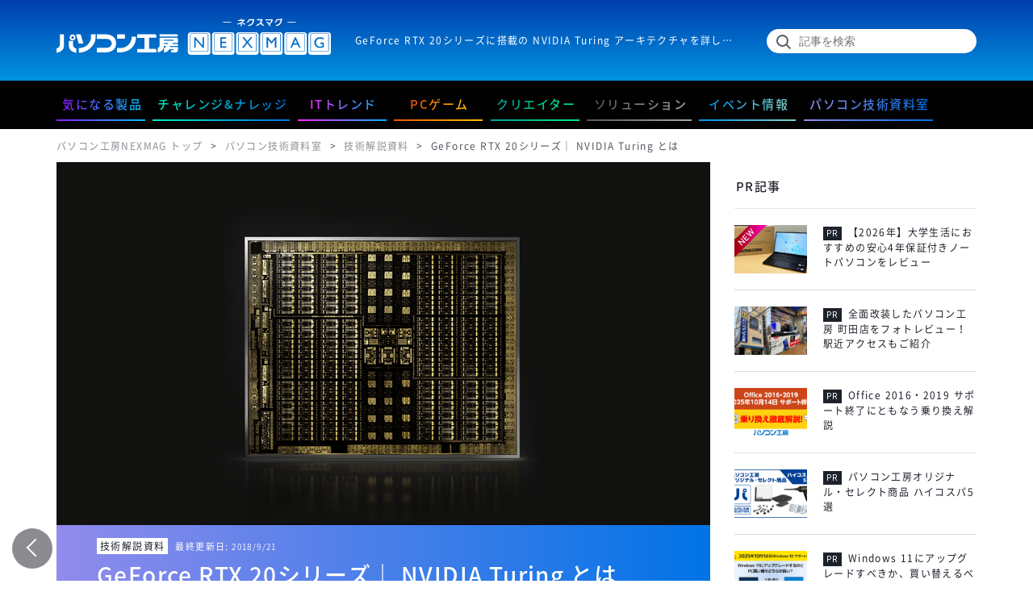

--- FILE ---
content_type: text/html; charset=UTF-8
request_url: https://www.pc-koubou.jp/magazine/8200
body_size: 15121
content:
<!DOCTYPE html>
<html lang="ja">
<head prefix="og: http://ogp.me/ns# fb: http://ogp.me/ns/fb#">
	<meta charset="UTF-8">
		<meta name="robots" content="index,follow" />
		<meta name="viewport" content="width=device-width, initial-scale=1.0, minimum-scale=1.0, shrink-to-fit=no">
	<meta http-equiv="X-UA-Compatible" content="ie=edge">
			<title>GeForce RTX 20シリーズ｜ NVIDIA Turing とは | パソコン工房 NEXMAG</title>
	
	<link rel="manifest" href="/magazine/manifest.json">
	<link href="//pckoubou-f-s.snva.jp/css/naviplus_suggest.css" rel="stylesheet" crossorigin type="text/css" />
	<link href="https://fonts.googleapis.com/css?family=Roboto:100,300,400,700,700italic" rel="stylesheet">

  <link rel="stylesheet" href="/magazine/assets/css/magnific-popup.css?20211112-1600">
	<link rel="stylesheet" href="/magazine/assets/css/swiper.css?20211112-1600">
	<link rel="stylesheet" href="/magazine/assets/css/common2.css?20211112-1600">
	<link rel="stylesheet" media="screen and (max-width: 768px)" href="/magazine/assets/css/common_sp.css?20211112-1600">
		<link rel="stylesheet" href="/magazine/assets/css/post.css?20211112-1600">
	<link rel="stylesheet" media="screen and (max-width: 768px)" href="/magazine/assets/css/post_sp.css?20211112-1600">
	  <link rel="stylesheet" href="/user_data/packages/responsive/_asset/css/json.css?ver=2022111619">
	<!--[if lt IE 9]>
	<script src="/magazine/assets/js/html5shiv.min.js"></script>
	<![endif]-->
		
<!-- All in One SEO Pack 2.4.4.1 by Michael Torbert of Semper Fi Web Design[-1,-1] -->
<meta name="description"  content="GeForce RTX 20シリーズに搭載の NVIDIA Turing アーキテクチャを詳しく解説。" />

<meta name="keywords"  content="turing,rtx 2080,rtx 2080 ti,geforce,nvidia,gpu,rtx2080,rtx2080ti," />

<link rel="canonical" href="https://www.pc-koubou.jp/magazine/8200" />
<meta property="og:title" content="GeForce RTX 20シリーズ｜ NVIDIA Turing とは | パソコン工房 NEXMAG" />
<meta property="og:type" content="article" />
<meta property="og:url" content="https://www.pc-koubou.jp/magazine/8200" />
<meta property="og:image" content="https://www.pc-koubou.jp/magazine/wp-content/uploads/2018/10/nexmag_8200.png" />
<meta property="og:site_name" content="パソコン工房 NEXMAG［ネクスマグ］" />
<meta property="fb:app_id" content="146311669479638" />
<meta property="og:description" content="GeForce RTX 20シリーズに搭載の NVIDIA Turing アーキテクチャを詳しく解説。" />
<meta property="article:published_time" content="2018-10-02T18:07:12Z" />
<meta property="article:modified_time" content="2020-10-13T12:46:58Z" />
<meta name="twitter:card" content="summary_large_image" />
<meta name="twitter:title" content="GeForce RTX 20シリーズ｜ NVIDIA Turing とは | パソコン工房 NEXMAG" />
<meta name="twitter:description" content="GeForce RTX 20シリーズに搭載の NVIDIA Turing アーキテクチャを詳しく解説。" />
<meta name="twitter:image" content="https://www.pc-koubou.jp/magazine/wp-content/uploads/2018/10/nexmag_8200.png" />
<meta itemprop="image" content="https://www.pc-koubou.jp/magazine/wp-content/uploads/2018/10/nexmag_8200.png" />
<!-- /all in one seo pack -->
<link rel='stylesheet' id='wordpress-popular-posts-css-css'  href='https://www.pc-koubou.jp/magazine/wp-content/plugins/wordpress-popular-posts/public/css/wpp.css?ver=4.0.13' type='text/css' media='all' />
<script type='text/javascript'>
/* <![CDATA[ */
var wpp_params = {"sampling_active":"1","sampling_rate":"300","ajax_url":"https:\/\/www.pc-koubou.jp\/magazine\/wp-admin\/admin-ajax.php","action":"update_views_ajax","ID":"8200","token":"4768489799"};
/* ]]> */
</script>
<script type='text/javascript' src='https://www.pc-koubou.jp/magazine/wp-content/plugins/wordpress-popular-posts/public/js/wpp.js?ver=4.0.13'></script>
<script type='text/javascript' src='https://www.pc-koubou.jp/magazine/wp-includes/js/jquery/jquery.js'></script>
<script type='text/javascript'>
/* <![CDATA[ */
var zilla_likes = {"ajaxurl":"https:\/\/www.pc-koubou.jp\/magazine\/wp-admin\/admin-ajax.php"};
/* ]]> */
</script>
<script type='text/javascript' src='https://www.pc-koubou.jp/magazine/wp-content/plugins/zilla-likes/scripts/zilla-likes.js?ver=4.9.2'></script>
<link rel='prev' title='GeForce RTX 20シリーズ発売記念 eスポーツイベント開催' href='https://www.pc-koubou.jp/magazine/8377' />
<link rel='next' title='Windows 10のクイックアシストで、友人・家族のPCを遠隔からお助け' href='https://www.pc-koubou.jp/magazine/7390' />
<style type="text/css">.broken_link, a.broken_link {
	text-decoration: line-through;
}</style><link rel="amphtml" href="https://www.pc-koubou.jp/magazine/8200/amp">		<meta name="theme-color" content="#1e222b">
<link rel="shortcut icon" href="/magazine/favicon.ico">
<link rel="icon" type="image/x-icon" href="/magazine/favicon.ico">
<link rel="icon" type="image/png" sizes="16x16" href="/magazine/icons/favicon-16x16.png">
<link rel="icon" type="image/png" sizes="32x32" href="/magazine/icons/favicon-32x32.png">
<link rel="icon" type="image/png" sizes="96x96" href="/magazine/icons/favicon-96x96.png">
<link rel="icon" type="image/png" sizes="192x192" href="/magazine/icons/favicon-192x192.png">
<link href="/magazine/icons/apple-touch-icon-180x180.png" rel="apple-touch-icon" sizes="180x180">
<link href="/magazine/icons/apple-touch-icon-120x120.png" rel="apple-touch-icon" sizes="120x120">
<link href="/magazine/icons/apple-touch-icon-114x114.png" rel="apple-touch-icon" sizes="114x114">
<link href="/magazine/icons/apple-touch-icon-114x114.png" rel="apple-touch-icon">
<link rel="mask-icon" href="/magazine/icons/favicon.svg" color="#ffffff" />
<meta name="msapplication-TileColor" content="#ffffff">
<meta name="msapplication-TileImage" content="/magazine/icons/mstile-144x144.png">
<meta name="apple-mobile-web-app-capable" content="yes">
<link rel="apple-touch-startup-image" href="/magazine/assets/images/splash/screen-640x1136.png" media="(device-width: 320px) and (device-height: 568px) and (-webkit-device-pixel-ratio: 2) and (orientation: portrait)">
<link rel="apple-touch-startup-image" href="/magazine/assets/images/splash/screen-750x1334.png" media="(device-width: 375px) and (device-height: 667px) and (-webkit-device-pixel-ratio: 2) and (orientation: portrait)">
<link rel="apple-touch-startup-image" href="/magazine/assets/images/splash/screen-1242x2208.png" media="(device-width: 414px) and (device-height: 736px) and (-webkit-device-pixel-ratio: 3) and (orientation: portrait)">
<link rel="apple-touch-startup-image" href="/magazine/assets/images/splash/screen-1125x2436.png" media="(device-width: 375px) and (device-height: 812px) and (-webkit-device-pixel-ratio: 3) and (orientation: portrait)">
<link rel="apple-touch-startup-image" href="/magazine/assets/images/splash/screen-1536x2048.png" media="(min-device-width: 768px) and (max-device-width: 1024px) and (-webkit-min-device-pixel-ratio: 2) and (orientation: portrait)">
<link rel="apple-touch-startup-image" href="/magazine/assets/images/splash/screen-1668x2224.png" media="(min-device-width: 834px) and (max-device-width: 834px) and (-webkit-min-device-pixel-ratio: 2) and (orientation: portrait)">
<link rel="apple-touch-startup-image" href="/magazine/assets/images/splash/screen-2048x2732.png" media="(min-device-width: 1024px) and (max-device-width: 1024px) and (-webkit-min-device-pixel-ratio: 2) and (orientation: portrait)">
	<script type="application/ld+json">
  {
    "@context": "http://schema.org",
    "@type": "NewsArticle",
    "mainEntityOfPage": {
      "@type": "WebPage",
      "@id": "https://www.pc-koubou.jp/magazine/8200"
    },
    "headline": "GeForce RTX 20シリーズ｜ NVIDIA Turing とは",
    "image": {
      "@type": "ImageObject",
      "url": "https://www.pc-koubou.jp/magazine/wp-content/uploads/2018/10/nexmag_8200.png",
      "width": 810,
      "height": 450    },
    "datePublished": "2018-10-02",
    "dateModified": "2018-09-21",
    "author": {
      "@type": "Person",
      "name": "職人5号"
    },
     "publisher": {
      "@type": "Organization",
      "name": "パソコン工房NEXMAG",
      "logo": {
        "@type": "ImageObject",
        "url": "https://www.pc-koubou.jp/magazine/assets/images/common/logo_s.png",
        "width": 360,
        "height": 48
      }
    },
    "description": "GeForce RTX 20シリーズに搭載の NVIDIA Turing アーキテクチャを詳しく解説。"
  }
</script>
<!--ga Tracing-->
<script>
  (function(i,s,o,g,r,a,m){i['GoogleAnalyticsObject']=r;i[r]=i[r]||function(){
  (i[r].q=i[r].q||[]).push(arguments)},i[r].l=1*new Date();a=s.createElement(o),
  m=s.getElementsByTagName(o)[0];a.async=1;a.src=g;m.parentNode.insertBefore(a,m)
  })(window,document,'script','//www.google-analytics.com/analytics.js','ga');

  ga('create', 'UA-157587-34', 'auto', {'cookiePath': '/magazine/'});
  ga('send', 'pageview');

</script>
<!--ga Tracing-->
<!-- Google Tag Manager -->
<script>(function(w,d,s,l,i){w[l]=w[l]||[];w[l].push({'gtm.start':
new Date().getTime(),event:'gtm.js'});var f=d.getElementsByTagName(s)[0], j=d.createElement(s),dl=l!='dataLayer'?'&l='+l:'';j.async=true;j.src=
'https://www.googletagmanager.com/gtm.js?id='+i+dl;f.parentNode.insertBefore(j,f);
})(window,document,'script','dataLayer','GTM-N33CR44');</script>
<!-- End Google Tag Manager -->
</head>
<body class="single">
<!-- Google Tag Manager (noscript) -->
<noscript><iframe src="https://www.googletagmanager.com/ns.html?id=GTM-N33CR44"
height="0" width="0" style="display:none;visibility:hidden"></iframe></noscript>
<!-- End Google Tag Manager (noscript) -->
<div id="fb-root"></div>
<script>(function(d, s, id) {
	var js, fjs = d.getElementsByTagName(s)[0];
	if (d.getElementById(id)) return;
	js = d.createElement(s); js.id = id;
	js.src = 'https://connect.facebook.net/ja_JP/sdk.js#xfbml=1&version=v2.11';
	fjs.parentNode.insertBefore(js, fjs);
}(document, 'script', 'facebook-jssdk'));</script>
	<header>
		<div class="header-upper">
						<a href="https://www.pc-koubou.jp/magazine/" id="header-logo"><img src="/magazine/assets/images/common/logo.svg" alt="NEXMAG[ネクスマグ] パソコン工房" width="438" height="58"></a>
									<p>GeForce RTX 20シリーズに搭載の NVIDIA Turing アーキテクチャを詳しく解説。</p>
						<form action="/magazine/search/" target="_top">
				<input type="text" name="q" id="search-header" placeholder="記事を検索" autocomplete="off">
				<input type="hidden" name="fmt" value="json"><input type="hidden" name="s1" value="3"><input type="hidden" name="limit" value="12">
				<input type="hidden" value="3" id="categoryID"><input type="hidden" name="searchbox" value="1">
				<input type="submit" value="検索" id="submit-header">
			</form>
		</div>
		<nav id="nav-head">
			<div class="container">
				<ul class="nav-header">
					<!-- <li><a href="https://www.pc-koubou.jp/magazine/" class="btn-top"><span>TOP</span></a></li> -->
					<li><a href="https://www.pc-koubou.jp/magazine/product" class="btn-product"><span>気になる製品</span></a></li>
					<li><a href="https://www.pc-koubou.jp/magazine/challenge" class="btn-challenge"><span>チャレンジ&amp;ナレッジ</span></a></li>
					<li><a href="https://www.pc-koubou.jp/magazine/trend" class="btn-trend"><span>ITトレンド</span></a></li>
					<li><a href="https://www.pc-koubou.jp/magazine/pcgame" class="btn-pcgame"><span>PCゲーム</span></a></li>
					<li><a href="https://www.pc-koubou.jp/magazine/creator" class="btn-creator"><span>クリエイター</span></a></li>
					<li><a href="https://www.pc-koubou.jp/magazine/solution" class="btn-solution"><span>ソリューション</span></a></li>
					<li><a href="https://www.pc-koubou.jp/magazine/event-info" class="btn-event-info"><span>イベント情報</span></a></li>
          <li><a href="https://www.pc-koubou.jp/magazine/references" class="btn-references"><span>パソコン技術資料室</span></a></li>
				</ul>
			</div>
		</nav>
	</header>
	<div id="menu">
		<div class="menu-upper">
			<a href="https://www.pc-koubou.jp/magazine/" class="btn-home">パソコン工房NEXMAGトップへ</a>
			<form action="/magazine/search/" target="_top">
				<input type="text" name="q" id="search-menu" placeholder="記事を検索" autocomplete="off">
				<input type="hidden" name="fmt" value="json"><input type="hidden" name="s1" value="3"><input type="hidden" name="limit" value="12">
				<input type="hidden" value="3" id="categoryID">
        <input type="hidden" name="searchbox" value="1">
				<input type="submit" value="検索" id="submit-menu">
			</form>
		</div>
		<nav>
			<div class="menu-categories">
				<span class="title">記事カテゴリ</span>
				<ul class="nav-menu">
					<li><a href="https://www.pc-koubou.jp/magazine/product">気になる製品</a></li>
					<li><a href="https://www.pc-koubou.jp/magazine/challenge">チャレンジ&amp;ナレッジ</a></li>
					<li><a href="https://www.pc-koubou.jp/magazine/trend">ITトレンド</a></li>
					<li><a href="https://www.pc-koubou.jp/magazine/pcgame">PCゲーム</a></li>
					<li><a href="https://www.pc-koubou.jp/magazine/creator">クリエイター</a></li>
					<li><a href="https://www.pc-koubou.jp/magazine/solution">ソリューション</a></li>
          <li><a href="https://www.pc-koubou.jp/magazine/event-info">イベント情報</a></li>
          <li><a href="https://www.pc-koubou.jp/magazine/references">パソコン技術資料室</a></li>
				</ul>
			</div>
			<div class="menu-pages">
				<ul class="nav-menu">
					<li><a href="https://www.pc-koubou.jp/magazine/about">パソコン工房NEXMAGとは？</a></li>				</ul>
			</div>
		</nav>
	</div>
	<!-- /#menu -->
	<a href="#" class="btn-menu"></a>
	<div id="main">
		<div id="contents">
			<ul id="breadcrumb" itemscope itemtype="http://schema.org/BreadcrumbList">
				<li itemprop="itemListElement" itemscope itemtype="http://schema.org/ListItem"><a itemprop="item" href="https://www.pc-koubou.jp/magazine/"><span itemprop="name">パソコン工房NEXMAG トップ</span></a><meta itemprop="position" content="1" /></li>
								<li itemprop="itemListElement" itemscope itemtype="http://schema.org/ListItem"><a itemprop="item" href="https://www.pc-koubou.jp/magazine/references"><span itemprop="name">パソコン技術資料室</span></a><meta itemprop="position" content="2" /></li>
								<li itemprop="itemListElement" itemscope itemtype="http://schema.org/ListItem"><a itemprop="item" href="https://www.pc-koubou.jp/magazine/references/ref-document"><span itemprop="name">技術解説資料</span></a><meta itemprop="position" content="3" /></li>
								<li><span>GeForce RTX 20シリーズ｜ NVIDIA Turing とは</span></li>
			</ul>
			
							<article class="references">
			
						<div id="main-image" class="">
							<img width="810" height="450" src="https://www.pc-koubou.jp/magazine/wp-content/uploads/2018/10/nexmag_8200.png" class="attachment-main_large size-main_large wp-post-image" alt="" srcset="https://www.pc-koubou.jp/magazine/wp-content/uploads/2018/10/nexmag_8200.png 810w, https://www.pc-koubou.jp/magazine/wp-content/uploads/2018/10/nexmag_8200-300x167.png 300w, https://www.pc-koubou.jp/magazine/wp-content/uploads/2018/10/nexmag_8200-768x427.png 768w" sizes="(max-width: 810px) 100vw, 810px" />						</div>
			<img width="480" height="320" src="https://www.pc-koubou.jp/magazine/wp-content/uploads/2018/10/nexmag_8200-480x320.png" class="attachment-main_thumb size-main_thumb wp-post-image" alt="" id="main-thumb" />							<div id="keywords" data-keywords="Turing;RTX 2080;RTX 2080 Ti;GeForce;NVIDIA;GPU;RTX2080;RTX2080Ti;"></div><!-- NaviPlusキーワード -->
				<div id="title-block">
					<a href="https://www.pc-koubou.jp/magazine/references/ref-document" class="post-cat">技術解説資料</a><span class="modified">最終更新日: <time id="lastmodified-date" datetime="2018-09-21" itemprop="dateModified">2018/9/21</time></span><span id="post-date-nv">20180921</span>
					<h1 id="post-title" itemprop="headline">GeForce RTX 20シリーズ｜ NVIDIA Turing とは</h1>
					<ul class="tags"><li><a href="https://www.pc-koubou.jp/magazine/tag/geforce" rel="tag">GeForce</a></li><li><a href="https://www.pc-koubou.jp/magazine/tag/gpu" rel="tag">GPU</a></li><li><a href="https://www.pc-koubou.jp/magazine/tag/nvidia" rel="tag">NVIDIA</a></li><li><a href="https://www.pc-koubou.jp/magazine/tag/technology" rel="tag">テクノロジー</a></li></ul>				</div>
				<div id="sns-block">
					<!--<div class="like"><span class="like-bar"></span><span class="like-num">6<span class="n">N!</span></span></div>-->
					<ul>
						<li><div class="fb-like" data-href="https://www.pc-koubou.jp/magazine/8200" data-layout="button_count" data-action="like" data-size="small" data-show-faces="false" data-share="false"></div></li>
						<li><a href="https://twitter.com/share" class="twitter-share-button" data-show-count="horizontal">Tweet</a><script async src="//platform.twitter.com/widgets.js" charset="utf-8"></script></li>
						<li><a href="http://b.hatena.ne.jp/entry/" class="hatena-bookmark-button" data-hatena-bookmark-layout="basic-label" data-hatena-bookmark-lang="ja" data-hatena-bookmark-height="20" title="このエントリーをはてなブックマークに追加"><img src="https://b.st-hatena.com/images/entry-button/button-only@2x.png" alt="このエントリーをはてなブックマークに追加" width="20" height="20" style="border: none;" /></a><script type="text/javascript" src="https://b.st-hatena.com/js/bookmark_button.js" charset="utf-8" async="async"></script></li>
						<li><div class="line-it-button" style="display: none;" data-lang="ja" data-type="share-a" data-url="https://www.pc-koubou.jp/magazine/8200"></div>
 <script src="https://d.line-scdn.net/r/web/social-plugin/js/thirdparty/loader.min.js" async="async" defer="defer"></script></li>
						<li><a data-pocket-label="pocket" data-pocket-count="none" class="pocket-btn" data-lang="en"></a><script type="text/javascript">!function(d,i){if(!d.getElementById(i)){var j=d.createElement("script");j.id=i;j.src="https://widgets.getpocket.com/v1/j/btn.js?v=1";var w=d.getElementById(i);d.body.appendChild(j);}}(document,"pocket-btn-js");</script></li>
					</ul>
				</div>
				<div id="body-block">
					<p id="overview" class="overview">
NVIDIA® GeForce RTX™ 20シリーズは、2018年8月20日に発表された新しい NVIDIA Turing™ GPU アーキテクチャと革新的な RTX プラットフォームを採用したグラフィックスを再創造する新たなGeForceです。GeForce RTX 20シリーズのグラフィックス カードでは、パフォーマンスの向上に加え、「リアルタイム レイ トレーシング」、「ディープラーニング」、「プログラマブル シェーディング」が統合されています。また、Direct X12への対応や、4K HDRゲーミングに最適化され、最新の人気のゲームを脅威の高解像度映像でお楽しみいただけます。


					</p>
					<nav id="toc">
						<span id="title-toc">目次</span>
						<ul>
<li><a href="#section01">GeForce RTX 20シリーズ NVIDIA Turingとは</a>
<ul>
<li><a href="#section01_01">GeForce RTX 20シリーズの読み方</a></li>
<li><a href="#section01_02">GeForce RTX 20シリーズの主な特徴</a></li>
<li><a href="#section01_03">GeForce RTX 20シリーズの位置づけ</a></li>
</ul>
</li>
<li><a href="#section02">GeForce RTX 20（Turing）シリーズのここがスゴい！まとめ</a>
<ul>
<li><a href="#section02_01">GeForce RTX 20シリーズGPUアーキテクチャを採用</a></li>
<li><a href="#section02_02">GeForce RTX 20シリーズの主なアーキテクチャの特徴まとめ</a></li>
<li><a href="#section02_03">GeForce RTX 20シリーズの主なパワーアップのポイントまとめ</a></li>
<li><a href="#section02_04">GeForce RTX 20シリーズの主なグラフィックメモリ関連の改善まとめ</a></li>
<li><a href="#section02_05">GeForce RTX 20シリーズのその他の主な機能まとめ</a></li>
<li><a href="#section02_06">NVIDIA TURINGアーキテクチャ</a></li>
<li><a href="#section02_07">リアルタイムレイトレーシング</a></li>
<li><a href="#section02_08">DLSS　(Deep Learning Super Sampling)</a></li>
<li><a href="#section02_09">VirtualLink™</a></li>
</ul>
</li>
<li><a href="#section03">GeForce RTX 20（Turing）シリーズ よくある質問と答え(FAQ)</a>
<ul>
<li><a href="#section03_01">Q1.Windows 10以外でも使えるの？</a></li>
<li><a href="#section03_02">Q2.補助電源コネクターは？</a></li>
<li><a href="#section03_03">Q3.SLIを構築する事は出来るの？</a></li>
<li><a href="#section03_04">Q4.AMDのRadeonから乗り換える事は出来る？</a></li>
<li><a href="#section03_05">Q5.Windows 10なのにインストールに失敗する！ドライバが当たらない！</a></li>
</ul>
</li>
</ul>
					</nav>
					<div id="post-content">
<h2 id="section01"><span class="ttl">GeForce RTX 20シリーズ NVIDIA Turingとは</span></h2>
<h3 id="section01_01">GeForce RTX 20シリーズの読み方</h3>
<p>「GeForce RTX」は　ジーフォース　アールティーエックスと一般的に呼ばれています。「Turing GPUアーキテクチャ」はチューリング ジーピーユー アーキテクチャと呼ばれています。
</p>
<h3 id="section01_02">GeForce RTX 20シリーズの主な特徴</h3>
<p>
■製造プロセスが12nmとなり、前世代のGeForce GTX 10シリーズ（16nm）から比べて微細化しました。<br />
■Turingアーキテクチャでは、レイトレーシング用の「RTコア」とディープラーニング用の「Tensorコア」が実装されました。<br />
■グラフィックメモリに「GDDR6」をサポートし、14Gbpsの転送速度を実現しました。<br />
■SLIに変わる新たなブリッジコネクタとして、SLIより50倍高速なNVLinkが採用されました。<br />
■VirtualLink用のUSBコントローラーが内蔵され、背面の出力端子にUSB Type-Cを搭載しました。
</p>
<div class="scroll-container">
<table width="600" cellspacing="0" border="1">
<tr>
<th></th>
<th>GeForce RTX<br />
2080 Ti</th>
<th>GeForce RTX<br />
2080</th>
<th>GeForce RTX<br />
2070</th>
</tr>
<tr>
<th>GPUコア</th>
<td>TU102</td>
<td>TU104</td>
<td>TU106</td>
</tr>
<tr>
<th>製造プロセス</th>
<td colspan="3">12nm</td>
</tr>
<tr>
<th>CUDAコア</th>
<td>4352基</td>
<td>2944基</td>
<td>2304基</td>
</tr>
<tr>
<th>定格クロック</th>
<td>1350MHz</td>
<td>1515MHz</td>
<td>1410MHz</td>
</tr>
<tr>
<th>ブーストクロック</th>
<td>1545MHz</td>
<td>1710MHz</td>
<td>1620MHz</td>
</tr>
<tr>
<th>RTコア</th>
<td>10G Ray/s</td>
<td>8G Ray/s</td>
<td>6G Ray/s</td>
</tr>
<tr>
<th>メモリタイプ</th>
<td colspan="3">GDDR6</td>
</tr>
<tr>
<th>メモリ容量</th>
<td>11GB</td>
<td colspan="2">8GB</td>
</tr>
<tr>
<th>メモリ転送レート</th>
<td colspan="3">14Gbps</td>
</tr>
<tr>
<th>メモリバス幅</th>
<td>352bit</td>
<td colspan="2">256bit</td>
</tr>
<tr>
<th>メモリバス帯域幅</th>
<td>616GB/s</td>
<td colspan="2">448GB/s</td>
</tr>
<tr>
<th>NVLink</th>
<td>○(2リンク)</td>
<td>○(1リンク)</td>
<td class="tdcenter">×</td>
</tr>
<tr>
<th>G-SYNC</th>
<td colspan="3" class="tdcenter">○</td>
</tr>
<tr>
<th>TDP</th>
<td>250W</td>
<td>215W</td>
<td>185W</td>
</tr>
<tr>
<th>補助電源</th>
<td>8pin + 8pin</td>
<td>8pin + 6pin</td>
<td>8Pin</td>
</tr>
</table>
</div>
<p><span class="caption">GeForce RTX 20シリーズ スペック比較表</span></p>
<h3 id="section01_03">GeForce RTX 20シリーズ（Turing）の位置づけ</h3>
<p><img class="aligncenter size-medium wp-image-243" src="https://www.pc-koubou.jp/magazine/wp-content/uploads/2018/10/nexmag_rtx2080.png" alt="GeForce RTX 20シリーズ（Turing）の位置づけ"><span class="caption">GeForce RTX 20シリーズ（Turing）の位置づけ</span></p>
<h2 id="section02"><span class="ttl">GeForce RTX 20シリーズのここがスゴい！まとめ</span></h2>
<h3 id="section02_01">Turing GPUアーキテクチャを採用</h3>
<p>■「12nm」製造プロセスを採用<br />
■GeForce RTX 2080 Tiで採用される「TU102」コアのダイサイズは754㎟となり、GeForce GTX 1080 Tiの「GP102」コアの471㎟と比べると1.6倍の大きさとなりました。<br />
■レイトレーシング(Ray Tracing)用の「RTコア」とディープラーニング用の「Tensorコア」が実装されました。
</p>
<p><img class="aligncenter size-medium wp-image-243" src="https://www.pc-koubou.jp/magazine/wp-content/uploads/2018/10/nexmag_rtx2080_05.png" alt="Turing GPUアーキテクチャを採用"><span class="caption">Turing GPUアーキテクチャを採用</span></p>
<h3 id="section02_02">GeForce RTX 20シリーズの主なアーキテクチャの特徴まとめ</h3>
<p>GeForce RTX 2080 Ti（TU102）のCUDA Core数は4352基となり、Geforce GTX 1080 Ti（GP102）の3584基と比べるとCUDA Coreの数が1.2倍となりました。レイトレーシング用の「RTコア」の実装により、最大でGeForce GTX 1080 Tiの約10倍となる10G Ray/sのレイトレーシング性能を実現しました。ディープラーニング用の「Tensorコア」の実装により、最大でFP16演算時に110TFLOPSの演算性能を実現し、GeForce GTX 1080 Tiの約4倍のディープラーニング性能となりました。
</p>
<h3 id="section02_03">GeForce RTX 20シリーズの主なパワーアップのポイントまとめ</h3>
<p>レイトレーシング用の「RTコア」の実装により、最大でGeForce GTX 1080 Tiの約10倍となる10G Ray/sのレイトレーシング性能を実現しました。ディープラーニング用の「Tensorコア」の実装により、最大でFP16演算時に110TFLOPSの演算性能を実現し、GeForce GTX 1080 Tiの約4倍のディープラーニング性能となっています。</p>
<h3 id="section02_04">GeForce RTX 20シリーズの主なグラフィックメモリ関連の改善まとめ</h3>
<p>メモリコントローラーの改善と基板回路の改善によりGDDR6に対応し、最大14Gbpsの転送速度を実現しました。テクスチャの圧縮効率を向上し、より有効にビデオメモリやメモリ帯域を活用できるようになりました。</p>
<h3 id="section02_05">GeForce RTX 20シリーズのその他の主な機能まとめ</h3>
<p>SLIに変わる新たにブリッジコネクタとして、SLIより50倍高速なNVLinkを採用しました。VirturlLink用にUSBコントローラーが内蔵され、ディスプレイ出力コネクタにUSB Type-Cが用意されました。</p>
<h3 id="section02_06">NVIDIA Turingアーキテクチャ</h3>
<p>Turing GPU アーキテクチャは新しいGeForce RTX グラフィックス カードに採用される最新のアーキテクチャです。前世代となるPascalアーキテクチャのグラフィックス カードに比べて最大で 6 倍ものパフォーマンスを提供し、リアルタイム レイ トレーシングと AI のパワーをゲームに活用できます。GDDR6に対応し、広帯域の超高速メモリは4Kの高解像度で高いパフォーマンスを発揮します。</p>
<p><img class="aligncenter size-medium wp-image-243" src="https://www.pc-koubou.jp/magazine/wp-content/uploads/2018/09/nexmag_rtx2080_02.png" alt="NVIDIA TURINGアーキテクチャ"><span class="caption">NVIDIA TURINGアーキテクチャ</span></p>
<h3 id="section02_07">リアルタイムレイトレーシング</h3>
<p>GeForce RTX 20シリーズは、世界初のレイトレーシングゲーミンググラフィックスカードです。そのパフォーマンスは前世代のグラフィックスカードの6倍以上となります。<br />
レイトレーシングとは、Ray（光源）を追跡し、物体の表面を照らす、反射する、透過する、屈折するなどをシュミレーションし、現実に近い表現を得るための3D CGレンダリング手法の一つです。<br />
1画素ずつ光源の経路を計算するため、極めて高い品質で描画することができる特徴を持つ一方、その計算量はとても膨大となり時間のかかるものでした。<br />
今回、NVIDIAは、GeForce RTX 20シリーズでこの演算処理を「AI」を併用することで「リアルタイム」で実行し、ゲーム内で素早く動的に使用することができるようになりました。<br />
これはまさにゲームにおける3D CGの革新といえるでしょう。</p>
<p><!--


<p><img class="aligncenter size-medium wp-image-243" src="https://www.pc-koubou.jp/magazine/wp-content/uploads/2018/09/nexmag_rtx2080_03.png" alt="リアルタイムレイトレーシング"><span class="caption">リアルタイムレイトレーシング</span></p>


--></p>
<p class="center"><iframe width="500" height="281" src="https://www.youtube.com/embed/KJRZTkttgLw?start=1&#038;feature=oembed" frameborder="0" allow="accelerometer; autoplay; clipboard-write; encrypted-media; gyroscope; picture-in-picture" allowfullscreen></iframe></p>
<p><span class="caption">リアルタイムレイトレーシング</span></p>
<p><h4>YouTube：NVIDIA公式チャンネル：リアルタイムレイトレーシング<br />
 ”Project Sol: A Real-Time Ray-Tracing Cinematic Scene Powered by NVIDIA RTX”．NVIDIA ．2018/08/15 ※配信が終了している場合があります。</h4>
<p><!--
<a href="https://www.youtube.com/watch?time_continue=1&v=KJRZTkttgLw" target="_blank" rel="noopener">https://www.youtube.com/watch?time_continue=1&v=KJRZTkttgLw</a></p>


--><br />
<!--


<p>YouTube：NVIDIA公式チャンネル：リアルタイムレイトレーシング<br />
<a href="https://www.youtube.com/watch?time_continue=1&v=KJRZTkttgLw" target="_blank" rel="nofollow">https://www.youtube.com/watch?time_continue=1&v=KJRZTkttgLw</a></p>


--></p>
<h3 id="section02_08">DLSS(Deep Learning Super Sampling)</h3>
<p>あらかじめディープラーニングで「学習」されたデータを、ディープラーニング用のTensorコアを用いて「推論」を実行し、より優れたAnti-Aliasing（AA）をより低い負荷で実現します。従来のゲームタイトルでもAA適用時のパフォーマンスを40％ほど引き上げるなど、タイトルによっては合計で2倍ものパフォーマンスを得られるとされています。また、4K HDRでAAをかけてもパフォーマンスが落ちない要素の一つとされています。</p>
<h3 id="section02_09">VirtualLink™</h3>
<p>VirtualLink™（バーチャルリンク）は、GeForce RTX 20シリーズで搭載されたバーチャルリアリティ向けヘッドセットの接続のために規格された新たなコネクタです。<br />
1つのUSB Type-Cコネクタを介してVRヘッドセットに電力を供給し、画面を表示、そしてデータの転送が提供されセットアップが容易になります。</p>
<p><img class="aligncenter size-medium wp-image-243" src="https://www.pc-koubou.jp/magazine/wp-content/uploads/2018/09/nexmag_rtx2080_04.png" alt="VirtualLink™"><span class="caption">VirtualLink™</span></p>
<h2 id="section03"><span class="ttl">GeForce RTX 20シリーズ よくある質問と答え(FAQ)</span></h2>
<h3 id="section03_01">Q1.Windows 10以外でも使えるの？</h3>
<p>A1.<br />
Windows 10の他、Windows 8.1・8・7用のドライバが提供されます。<br />
その他、Linux や FreeBSDx86 のサポートが予定されています。</p>
<h3 id="section03_02">Q2.補助電源コネクターは？</h3>
<p>A2.<br />
GeForce RTX 2080 Tiでは〈8Pin + 8Pin〉コネクタ、2080では〈8Pin + 6Pin〉コネクタ、2070では〈8Pin〉となります。<br />
6Pin用の電源ケーブルでは動作致しませんので、ご使用の環境によっては電源ユニットの交換が必要になる可能性があります。</p>
<p>※NVIDIAリファレンスデザインに基づく場合。オリジナルクーラーモデルやOCモデルの場合、必要な補助電源コネクタが変わる場合が有ります。</p>
<h3 id="section03_03">Q3.SLIを構築する事は出来るの？</h3>
<p>A3.<br />
SLIに変わって新たに採用されたNV LINKを使用する事で、SLI同様にマルチGPU環境を構築する事が可能となります。</p>
<p>※ブリッジもSLI用ブリッジからNV LINK用ブリッジへと変更になるため、別途NV LINK用ブリッジが必要となります
</p>
<h3 id="section03_04">Q4.AMDのRadeonから乗り換える事は出来る？</h3>
<p>A4.<br />
Radeonシリーズから乗り換える事は出来ます。<br />
なお、Radeonカードを取り外す前に、Radeon用ドライバーや関連プログラムをアンインストールして下さい。</p>
<h3 id="section03_05">Q5.Windows 10なのにインストールに失敗する！ドライバが当たらない！</h3>
<p>A5.<br />
GeForce RTX 20 シリーズは、Windows 10 April 2018 アップデート(バージョン1803/RS4)以降での対応となりますので、OSのバージョンを最新のものにしてお試しください。<br />
Windows 10最新インストーラーイメージのダウンロードはこちら。</p>
<p><h4>Microsoft ソフトウェアのダウンロード：Windows 10 のダウンロード<br />
 ”Windows 10 April 2018 Update”．Microsoft ．2018/09/28 ※アップデート情報は随時更新されています。</h4>
<p><a href="https://www.microsoft.com/ja-jp/software-download/windows10" target="_blank" rel="noopener">https://www.microsoft.com/ja-jp/software-download/windows10</a></p>
					</div>
				</div>
				<!-- /#body-block -->
				<div class="rel-links">
					<p><a href="https://www.pc-koubou.jp/pc/geforce_rtx2080ti_2080.php?ref=nexmag_8200" target="_blank" rel="noopener" class="rel-link">パソコン工房で GeForce RTX 2080Ti / RTX 2080 の商品情報を見る</a></p>
				</div>
				<div id="profile">
										<img src="https://www.pc-koubou.jp/magazine/wp-content/uploads/2018/08/694f9341e0bdc7fd152b664e4b05af64.jpg" alt="" width="80" height="80">
											<div id="prof-title">
							ライタープロフィール
							<span id="prof-name">職人5号</span>
						</div>
						<p>Windows2000登場前からほぼ一貫してPC製造部門に従事。PC組立はもちろん、OSイメージの作成や製造時のトラブルシュートを行う。 その経験を生かしてOSの基本情報や資料室を担当する事が多い。</p>
				</div>
				<div class="post-like"><span class="like-title">いいネ！と思ったらクリック！</span><a href="#" class="zilla-likes" id="zilla-likes-8200" title="Like this"><span class="like-button"></span><span class="like-n"><span class="zilla-likes-count">6</span> <span class="zilla-likes-postfix"></span></span></a></div>
				<div class="soudan-link">
												<p><!--


<p>ボタン上部テキスト</p>




<div>
<a class="rel-link" href="https://www.pc-koubou.jp/info/order_mail.php?pre=nexmag_toiawase" target="_blank" rel="noopener">お問い合わせはこちら</a>
</div>


--></p>
<div><a class="rel-link" href="https://www.pc-koubou.jp/pc/sale_portal.php?pre=nexmag_toiawase&amp;utm_source=nexmag&amp;utm_medium=content&amp;utm_campaign=content_bottom_banner&amp;utm_content=nonpay" target="_blank" rel="noopener">パソコン工房セール特集</a></div>
																				</div>
				<div class="post-share">
					<span class="share-title">この記事をシェアする</span>
					<ul class="btns-share">						<li><a href="http://www.facebook.com/share.php?u=https://www.pc-koubou.jp/magazine/8200&t=GeForce RTX 20シリーズ｜ NVIDIA Turing とは+%7C+%E3%83%91%E3%82%BD%E3%82%B3%E3%83%B3%E5%B7%A5%E6%88%BF+NEXMAG" class="btn-share btn-share-f" target="_blank">Facebook</a></li>
						<li><a href="http://twitter.com/share?url=https://www.pc-koubou.jp/magazine/8200&text=GeForce RTX 20シリーズ｜ NVIDIA Turing とは+%7C+%E3%83%91%E3%82%BD%E3%82%B3%E3%83%B3%E5%B7%A5%E6%88%BF+NEXMAG" class="btn-share btn-share-t" target="_blank">X</a></li>
						<li><a href="http://b.hatena.ne.jp/entry/https://www.pc-koubou.jp/magazine/8200" class="btn-share btn-share-h" target="_blank">はてなブックマーク</a></li>
						<li><a href="http://line.me/R/msg/text/?GeForce RTX 20シリーズ｜ NVIDIA Turing とは+%7C+%E3%83%91%E3%82%BD%E3%82%B3%E3%83%B3%E5%B7%A5%E6%88%BF+NEXMAG%0D%0Ahttps://www.pc-koubou.jp/magazine/8200" class="btn-share btn-share-l" target="_blank">LINE</a></li>
						<li><a href="http://getpocket.com/edit?url=https://www.pc-koubou.jp/magazine/8200&title=GeForce RTX 20シリーズ｜ NVIDIA Turing とは+%7C+%E3%83%91%E3%82%BD%E3%82%B3%E3%83%B3%E5%B7%A5%E6%88%BF+NEXMAG" class="btn-share btn-share-p" onclick="window.open(this.href, 'PCwindow', 'width=550, height=350, menubar=no, toolbar=no, scrollbars=yes'); return false;">Pocket</a></li>
					</ul>
				</div>
			</article>
					
<div class="related-article">
	<h2 class="title-related">関連記事</h2>
	<ul class="articles">
        <li class=""><a href="https://www.pc-koubou.jp/magazine/7040">
              <img src="https://www.pc-koubou.jp/magazine/wp-content/uploads/2018/09/IMG_6784-480x320.jpg" alt="GeForce RTX 2080 Ti / RTX 2080 速攻ベンチマークレビューのイメージ画像" width="180" height="120">
            </a>
      <div class="post-desc ">
        <span class="cat product"><span>気になる製品</span></span>        <a href="https://www.pc-koubou.jp/magazine/7040" class="post-title">GeForce RTX 2080 Ti / RTX 2080 速攻ベンチマークレビュー</a>
                  <time datetime="2018-09-27">2018/9/27</time>
              </div>
    </li>
        <li class=""><a href="https://www.pc-koubou.jp/magazine/23323">
              <img src="https://www.pc-koubou.jp/magazine/wp-content/uploads/2019/07/geforce_rtx_2080super_main2-480x320.jpg" alt="GeForce RTX 2080 SUPER ベンチマークレビューのイメージ画像" width="180" height="120">
            </a>
      <div class="post-desc ">
        <span class="cat product"><span>気になる製品</span></span>        <a href="https://www.pc-koubou.jp/magazine/23323" class="post-title">GeForce RTX 2080 SUPER ベンチマークレビュー</a>
                  <time datetime="2019-08-01">2019/8/1</time>
              </div>
    </li>
        <li class=""><a href="https://www.pc-koubou.jp/magazine/52947">
              <img src="https://www.pc-koubou.jp/magazine/wp-content/uploads/2021/06/rtx3070ti_bmr_00-480x320.jpg" alt="GeForce RTX 3070 Ti 発売情報・ベンチマークレビューのイメージ画像" width="180" height="120">
            </a>
      <div class="post-desc ">
        <span class="cat product"><span>気になる製品</span></span>        <a href="https://www.pc-koubou.jp/magazine/52947" class="post-title">GeForce RTX 3070 Ti 発売情報・ベンチマークレビュー</a>
                  <time datetime="2021-06-22">2021/6/22</time>
              </div>
    </li>
        <li class=""><a href="https://www.pc-koubou.jp/magazine/46346">
              <img src="https://www.pc-koubou.jp/magazine/wp-content/uploads/2020/12/rtx3060ti_bmr_00-480x320.jpg" alt="GeForce RTX 3060 Ti 発売情報・ベンチマークレビューのイメージ画像" width="180" height="120">
            </a>
      <div class="post-desc ">
        <span class="cat product"><span>気になる製品</span></span>        <a href="https://www.pc-koubou.jp/magazine/46346" class="post-title">GeForce RTX 3060 Ti 発売情報・ベンチマークレビュー</a>
                  <time datetime="2020-12-16">2020/12/16</time>
              </div>
    </li>
        <li class=""><a href="https://www.pc-koubou.jp/magazine/52913">
              <img src="https://www.pc-koubou.jp/magazine/wp-content/uploads/2021/06/rtx3080ti_bmr_00-480x320.jpg" alt="GeForce RTX 3080 Ti 発売情報・ベンチマークレビューのイメージ画像" width="180" height="120">
            </a>
      <div class="post-desc ">
        <span class="cat product"><span>気になる製品</span></span>        <a href="https://www.pc-koubou.jp/magazine/52913" class="post-title">GeForce RTX 3080 Ti 発売情報・ベンチマークレビュー</a>
                  <time datetime="2021-06-18">2021/6/18</time>
              </div>
    </li>
    	</ul>
</div>
<!-- /.related-article -->
		</div>
		<!-- /#contents -->
		<div id="sidebar">
					<nav>
				<h2>PR記事</h2>
		<ul class="pr-posts">
									<li class="new">
							<a href="https://www.pc-koubou.jp/magazine/99846"><img width="480" height="320" src="https://www.pc-koubou.jp/magazine/wp-content/uploads/2026/01/nexmag_campus_2026_kv-480x320.jpg" class="attachment-main_thumb size-main_thumb wp-post-image" alt="" /></a>
							<div class="post-desc product">
								<a href="https://www.pc-koubou.jp/magazine/99846" class="post-title pr">【2026年】大学生活におすすめの安心4年保証付きノートパソコンをレビュー</a>
							</div>
						</a></li>
									<li class="">
							<a href="https://www.pc-koubou.jp/magazine/98438"><img width="480" height="320" src="https://www.pc-koubou.jp/magazine/wp-content/uploads/2025/09/machida_renewal_kv0919-480x320.jpg" class="attachment-main_thumb size-main_thumb wp-post-image" alt="" /></a>
							<div class="post-desc event-info">
								<a href="https://www.pc-koubou.jp/magazine/98438" class="post-title pr">全面改装したパソコン工房 町田店をフォトレビュー！駅近アクセスもご紹介</a>
							</div>
						</a></li>
									<li class="">
							<a href="https://www.pc-koubou.jp/magazine/97907"><img width="480" height="320" src="https://www.pc-koubou.jp/magazine/wp-content/uploads/2025/07/office_2016_2019_eos_kv-480x320.jpg" class="attachment-main_thumb size-main_thumb wp-post-image" alt="" /></a>
							<div class="post-desc trend">
								<a href="https://www.pc-koubou.jp/magazine/97907" class="post-title pr">Office 2016・2019 サポート終了にともなう乗り換え解説</a>
							</div>
						</a></li>
									<li class="">
							<a href="https://www.pc-koubou.jp/magazine/97326"><img width="480" height="320" src="https://www.pc-koubou.jp/magazine/wp-content/uploads/2025/06/nexmag_pb_kv-480x320.jpg" class="attachment-main_thumb size-main_thumb wp-post-image" alt="" /></a>
							<div class="post-desc product">
								<a href="https://www.pc-koubou.jp/magazine/97326" class="post-title pr">パソコン工房オリジナル・セレクト商品 ハイコスパ5選</a>
							</div>
						</a></li>
									<li class="">
							<a href="https://www.pc-koubou.jp/magazine/92322"><img width="480" height="320" src="https://www.pc-koubou.jp/magazine/wp-content/uploads/2024/10/nexmag_windows10-11_kv-480x320.jpg" class="attachment-main_thumb size-main_thumb wp-post-image" alt="" /></a>
							<div class="post-desc trend">
								<a href="https://www.pc-koubou.jp/magazine/92322" class="post-title pr">Windows 11にアップグレードすべきか、買い替えるべきか？</a>
							</div>
						</a></li>
					</ul>
			<h2>ピックアップ</h2>
		<ul class="pr-posts">
									<li class="new"><a href="https://www.pc-koubou.jp/magazine/99846">
							<img width="480" height="320" src="https://www.pc-koubou.jp/magazine/wp-content/uploads/2026/01/nexmag_campus_2026_kv-480x320.jpg" class="attachment-main_thumb size-main_thumb wp-post-image" alt="" /></a>
							<div class="post-desc product">
								<a href="https://www.pc-koubou.jp/magazine/99846" class="post-title pr">【2026年】大学生活におすすめの安心4年保証付きノートパソコンをレビュー</a>
							</div>
						</li>
										<li class=""><a href="https://www.pc-koubou.jp/magazine/99018">
							<img width="480" height="320" src="https://www.pc-koubou.jp/magazine/wp-content/uploads/2025/10/nexmag_prism_kv-480x320.jpg" class="attachment-main_thumb size-main_thumb wp-post-image" alt="" /></a>
							<div class="post-desc product">
								<a href="https://www.pc-koubou.jp/magazine/99018" class="post-title">プリズムカット・ハーフミラーで魅せる「RGB Build」ゲーミングPCをフォトレビュー</a>
							</div>
						</li>
										<li class=""><a href="https://www.pc-koubou.jp/magazine/98340">
							<img width="480" height="320" src="https://www.pc-koubou.jp/magazine/wp-content/uploads/2025/08/nexmag_ltk_kv2-480x320.jpg" class="attachment-main_thumb size-main_thumb wp-post-image" alt="" /></a>
							<div class="post-desc event-info">
								<a href="https://www.pc-koubou.jp/magazine/98340" class="post-title">LEVEL∞ × League The k4sen オフィシャル オリジナルデザイン ゲーミングノートPCを最速レビュー！LTKオフラインイベントレポート</a>
							</div>
						</li>
										<li class=""><a href="https://www.pc-koubou.jp/magazine/97843">
							<img width="480" height="320" src="https://www.pc-koubou.jp/magazine/wp-content/uploads/2025/07/nexmag_yamazaki_kv-480x320.jpg" class="attachment-main_thumb size-main_thumb wp-post-image" alt="" /></a>
							<div class="post-desc creator">
								<a href="https://www.pc-koubou.jp/magazine/97843" class="post-title">The Circle：映像クリエイター 山崎 浩太朗（yama_ko）さん</a>
							</div>
						</li>
										<li class=""><a href="https://www.pc-koubou.jp/magazine/83370">
							<img width="480" height="320" src="https://www.pc-koubou.jp/magazine/wp-content/uploads/2023/10/nexmag_windows10_kv-480x320.jpg" class="attachment-main_thumb size-main_thumb wp-post-image" alt="" /></a>
							<div class="post-desc trend">
								<a href="https://www.pc-koubou.jp/magazine/83370" class="post-title pr">Windows 10 サポート終了にともなう乗り換え徹底解説</a>
							</div>
						</li>
						</ul>
	</nav>
					<nav>
		<h2>人気記事ランキング</h2>
		
<!-- WordPress Popular Posts Plugin v4.0.13 [PHP] [weekly] [views] [custom] -->
<table class="nav-ranking"><tr><th class="rank1">1</th><td class="thumb"><a href="https://www.pc-koubou.jp/magazine/38812"><img src="https://www.pc-koubou.jp/magazine/wp-content/uploads/2020/06/dw-480x320.jpg" alt="Excel ドロップダウンリスト（プルダウン）を作成する方法"></a></td><td class="challenge"><a href="https://www.pc-koubou.jp/magazine/38812">Excel ドロップダウンリスト（プルダウン）を作成する方法</a></td></tr>
<tr><th class="rank2">2</th><td class="thumb"><a href="https://www.pc-koubou.jp/magazine/35994"><img src="https://www.pc-koubou.jp/magazine/wp-content/uploads/2020/04/windows10_screenshot_main-480x320.jpg" alt="Windows スクリーンショットを撮る4つの方法"></a></td><td class="trend"><a href="https://www.pc-koubou.jp/magazine/35994">Windows スクリーンショットを撮る4つの方法</a></td></tr>
<tr><th class="rank3">3</th><td class="thumb"><a href="https://www.pc-koubou.jp/magazine/39164"><img src="https://www.pc-koubou.jp/magazine/wp-content/uploads/2020/06/excel_fix_main-480x320.jpg" alt="Excelで行と列を固定して常に表示させる方法"></a></td><td class="challenge"><a href="https://www.pc-koubou.jp/magazine/39164">Excelで行と列を固定して常に表示させる方法</a></td></tr>
<tr><th class="rank4">4</th><td class="thumb"><a href="https://www.pc-koubou.jp/magazine/39052"><img src="https://www.pc-koubou.jp/magazine/wp-content/uploads/2020/06/excel_group_main-480x320.jpg" alt="Excelで非表示にしたい行や列をグループ化して折りたたむ方法"></a></td><td class="challenge"><a href="https://www.pc-koubou.jp/magazine/39052">Excelで非表示にしたい行や列をグループ化して折りたたむ方法</a></td></tr>
<tr><th class="rank5">5</th><td class="thumb"><a href="https://www.pc-koubou.jp/magazine/41273"><img src="https://www.pc-koubou.jp/magazine/wp-content/uploads/2020/07/ex_cel_no_00-480x320.jpg" alt="Excelで特定のセルを変更できないようにする方法"></a></td><td class="solution"><a href="https://www.pc-koubou.jp/magazine/41273">Excelで特定のセルを変更できないようにする方法</a></td></tr>
</table>
<!-- End WordPress Popular Posts Plugin v4.0.13 -->
			</nav>
				
	<ul class="sns">
		<li><a href="https://www.facebook.com/UNITCOM" target="_blank" class="ico-facebook"></a></li>
		<li><a href="https://twitter.com/pc_koubou_web" target="_blank" class="ico-twitter"></a></li>
		<li><a href="https://page.line.me/pc-koubou" target="_blank" class="ico-lineat"></a></li>
		<li><a href="https://feedly.com/i/subscription/feed/https://www.pc-koubou.jp/magazine/feed" target="_blank" class="ico-feedly"></a></li>
		<li><a href="https://www.pc-koubou.jp/magazine/feed" target="_blank" class="ico-rss"></a></li>
	</ul>

		<nav>
		<h2>注目キーワード</h2>
		<ul class="tag-cloud">
			<li><a href="https://www.pc-koubou.jp/magazine/tag/product-review" class="tag-cloud-link tag-link-108 tag-link-position-1" aria-label="製品レビュー (206 items)">製品レビュー</a></li><li><a href="https://www.pc-koubou.jp/magazine/tag/adobe" class="tag-cloud-link tag-link-187 tag-link-position-2" aria-label="Adobe (180 items)">Adobe</a></li><li><a href="https://www.pc-koubou.jp/magazine/tag/office" class="tag-cloud-link tag-link-148 tag-link-position-3" aria-label="Office (176 items)">Office</a></li><li><a href="https://www.pc-koubou.jp/magazine/tag/excel_use" class="tag-cloud-link tag-link-252 tag-link-position-4" aria-label="Excelの使い方 (118 items)">Excelの使い方</a></li><li><a href="https://www.pc-koubou.jp/magazine/tag/technology" class="tag-cloud-link tag-link-116 tag-link-position-5" aria-label="テクノロジー (117 items)">テクノロジー</a></li><li><a href="https://www.pc-koubou.jp/magazine/tag/%e3%82%a4%e3%83%b3%e3%82%bf%e3%83%93%e3%83%a5%e3%83%bc" class="tag-cloud-link tag-link-140 tag-link-position-6" aria-label="インタビュー (108 items)">インタビュー</a></li><li><a href="https://www.pc-koubou.jp/magazine/tag/windows-10" class="tag-cloud-link tag-link-18 tag-link-position-7" aria-label="Windows 10 (105 items)">Windows 10</a></li><li><a href="https://www.pc-koubou.jp/magazine/tag/intel" class="tag-cloud-link tag-link-107 tag-link-position-8" aria-label="intel (104 items)">intel</a></li><li><a href="https://www.pc-koubou.jp/magazine/tag/e-sports" class="tag-cloud-link tag-link-96 tag-link-position-9" aria-label="eスポーツ (102 items)">eスポーツ</a></li><li><a href="https://www.pc-koubou.jp/magazine/tag/%e3%83%99%e3%83%b3%e3%83%81%e3%83%9e%e3%83%bc%e3%82%af" class="tag-cloud-link tag-link-163 tag-link-position-10" aria-label="ベンチマーク (99 items)">ベンチマーク</a></li><li><a href="https://www.pc-koubou.jp/magazine/tag/photoshop" class="tag-cloud-link tag-link-233 tag-link-position-11" aria-label="Photoshop (99 items)">Photoshop</a></li><li><a href="https://www.pc-koubou.jp/magazine/tag/amd" class="tag-cloud-link tag-link-57 tag-link-position-12" aria-label="AMD (96 items)">AMD</a></li><li><a href="https://www.pc-koubou.jp/magazine/tag/iphone" class="tag-cloud-link tag-link-269 tag-link-position-13" aria-label="iPhone (88 items)">iPhone</a></li><li><a href="https://www.pc-koubou.jp/magazine/tag/cpu" class="tag-cloud-link tag-link-113 tag-link-position-14" aria-label="CPU (75 items)">CPU</a></li><li><a href="https://www.pc-koubou.jp/magazine/tag/mac" class="tag-cloud-link tag-link-267 tag-link-position-15" aria-label="Mac (71 items)">Mac</a></li><li><a href="https://www.pc-koubou.jp/magazine/tag/%e3%82%af%e3%83%aa%e3%82%a8%e3%82%a4%e3%82%bf%e3%83%bc%e4%bb%95%e4%ba%8b%e9%81%93" class="tag-cloud-link tag-link-201 tag-link-position-16" aria-label="クリエイター仕事道 (71 items)">クリエイター仕事道</a></li><li><a href="https://www.pc-koubou.jp/magazine/tag/ios" class="tag-cloud-link tag-link-275 tag-link-position-17" aria-label="iOS (70 items)">iOS</a></li><li><a href="https://www.pc-koubou.jp/magazine/tag/gpu" class="tag-cloud-link tag-link-130 tag-link-position-18" aria-label="GPU (68 items)">GPU</a></li><li><a href="https://www.pc-koubou.jp/magazine/tag/%e3%83%97%e3%83%ad%e3%82%b0%e3%83%a9%e3%83%9f%e3%83%b3%e3%82%b0" class="tag-cloud-link tag-link-145 tag-link-position-19" aria-label="プログラミング (64 items)">プログラミング</a></li><li><a href="https://www.pc-koubou.jp/magazine/tag/%e3%83%86%e3%83%ac%e3%83%af%e3%83%bc%e3%82%af" class="tag-cloud-link tag-link-216 tag-link-position-20" aria-label="テレワーク (57 items)">テレワーク</a></li>		</ul>
	</nav>
</div>
<!-- /#sidebar -->
	</div>
	<!-- /#main -->
<footer>
	<div class="footer-main">
				<nav>
			<div class="footer-categories">
				<ul class="nav-footer">
					<li><a href="https://www.pc-koubou.jp/magazine/product">気になる製品</a></li>
					<li><a href="https://www.pc-koubou.jp/magazine/challenge">チャレンジ&amp;ナレッジ</a></li>
					<li><a href="https://www.pc-koubou.jp/magazine/trend">ITトレンド</a></li>
					<li><a href="https://www.pc-koubou.jp/magazine/pcgame">PCゲーム</a></li>
					<li><a href="https://www.pc-koubou.jp/magazine/creator">クリエイター</a></li>
					<li><a href="https://www.pc-koubou.jp/magazine/solution">ソリューション</a></li>
					<li><a href="https://www.pc-koubou.jp/magazine/event-info">イベント情報</a></li>
					<li><a href="https://www.pc-koubou.jp/magazine/references">パソコン技術資料室</a></li>
				</ul>
			</div>
			<div class="footer-pages">
				<ul class="nav-footer">
					<li><a href="https://www.pc-koubou.jp/magazine/about">パソコン工房NEXMAGとは？</a></li>
				</ul>
			</div>
		</nav>
	</div>
	<div class="footer-bottom">
		<div class="container">
		<ul class="footer-contact">
			<li><a href="http://www.unitcom.co.jp/" target="_blank">運営会社</a></li>
			<li><a href="https://www.pc-koubou.jp/magazine/terms">サイトのご利用にあたって</a></li>
			<li><a href="https://voice.unitcom.co.jp/" target="_blank">お問い合わせ</a></li>
		</ul>
		<small>Copyright 株式会社ユニットコム All Rights Reserved.</small>
		</div>
	</div>
	<p class="footer--pagebtn footer--pagetop"><a href="#">ページトップ</a></p>
	<p class="footer--pagebtn footer--pageback"><a href="#">前のページ</a></p>
</footer>
<div id="function">
	<span>記事を<br>シェア</span>
	<ul>
		<li><a href="http://www.facebook.com/share.php?u=https://www.pc-koubou.jp/magazine/8200&t=GeForce RTX 20シリーズ｜ NVIDIA Turing とは" class="btn-share btn-share-f" target="_blank"></a></li>
		<li><a href="http://twitter.com/share?url=https://www.pc-koubou.jp/magazine/8200&text=GeForce RTX 20シリーズ｜ NVIDIA Turing とは" class="btn-share btn-share-t" target="_blank"></a></li>
		<li><a href="http://b.hatena.ne.jp/entry/https://www.pc-koubou.jp/magazine/8200" class="btn-share btn-share-h" target="_blank"></a></li>
		<li><a href="http://line.me/R/msg/text/?GeForce RTX 20シリーズ｜ NVIDIA Turing とは%0D%0Ahttps://www.pc-koubou.jp/magazine/8200" class="btn-share btn-share-l" target="_blank"></a></li>
		<li><a href="http://getpocket.com/edit?url=https://www.pc-koubou.jp/magazine/8200&title=GeForce RTX 20シリーズ｜ NVIDIA Turing とは" class="btn-share btn-share-p" onclick="window.open(this.href, 'PCwindow', 'width=550, height=350, menubar=no, toolbar=no, scrollbars=yes'); return false;"></a></li>
	</ul>
</div>
<script type='text/javascript' src='https://www.pc-koubou.jp/magazine/wp-includes/js/jquery/jquery-migrate.min.js'></script>

<script src="/magazine/assets/js/swiper.min.js"></script>
<script src="/magazine/assets/js/common.js?20200304-1404"></script>
<script src="/magazine/assets/js/jquery.magnific-popup.min.js"></script>
<script src="/magazine/assets/js/post.js?20200304-1404"></script>
<script src="/magazine/assets/js/pwa.js"></script>

<script type="text/javascript" src="//pckoubou-magazine-f-s.snva.jp/js/naviplus_suggestitem_view.js" charset='UTF-8' ></script>
<script type="text/javascript" src="//pckoubou-magazine-f-s.snva.jp/js/naviplus_suggest.js" charset='UTF-8' ></script>

<script type="text/javascript" charset="UTF-8">
NPSuggest.bind({
//-- Setting ---//
//server: "pckoubou-f-s.snva.jp",
//accountID: "pckoubou",
server: "pckoubou-magazine-f-s.snva.jp",
accountID: "pckoubou_magazine",
inputAreaID: "search-header",
submitBtnID: "submit-header",
suggestAreaClass: "np-keyword-suggest",
maxSuggest: 7,
matchMode: "partial",
minimumChar: 0,
overlayMode: "off",
overlayPlaceHolder: "",
furigana: true,
suggestHighlight: "off",
categoryAreaID: "categoryID",
});
NPSuggest.bind({
//-- Setting ---//
//server: "pckoubou-f-s.snva.jp",
//accountID: "pckoubou",
server: "pckoubou-magazine-f-s.snva.jp",
accountID: "pckoubou_magazine",
inputAreaID: "search-menu",
submitBtnID: "submit-menu",
suggestAreaClass: "np-keyword-suggest",
maxSuggest: 7,
matchMode: "partial",
minimumChar: 0,
overlayMode: "off",
overlayPlaceHolder: "",
furigana: true,
suggestHighlight: "off",
categoryAreaID: "categoryID",
});
</script>
<script src="/user_data/packages/default/_asset/js/lib/jquery-3.2.1.min.js"></script>
<script>var $j3=jQuery.noConflict(true); </script>
<script src="/user_data/packages/responsive/_asset/js/embed.js?ver=2022111619"></script>
</body>
</html>

<!-- page cached by KUSANAGI. Cache created : 11:05:54(GMT). Expire : 17:05:54(GMT). -->
<!-- CacheID : 411538dd0940666ede6ea6b5f6dc5198 -->

--- FILE ---
content_type: text/css
request_url: https://www.pc-koubou.jp/magazine/assets/css/common2.css?20211112-1600
body_size: 4476
content:
a,abbr,acronym,address,applet,article,aside,audio,b,big,blockquote,body,canvas,caption,center,cite,code,dd,del,details,dfn,div,dl,dt,em,embed,fieldset,figcaption,figure,footer,form,h1,h2,h3,h4,h5,h6,header,hgroup,html,i,iframe,img,ins,kbd,label,legend,li,mark,menu,nav,object,ol,output,p,pre,q,ruby,s,samp,section,small,span,strike,strong,sub,summary,sup,table,tbody,td,tfoot,th,thead,time,tr,tt,u,ul,var,video{margin:0;padding:0;border:0;font:inherit;font-size:100%;vertical-align:baseline}html{line-height:1}ol,ul{list-style:none}table{border-collapse:collapse;border-spacing:0}caption,td,th{text-align:left;font-weight:400;vertical-align:middle}blockquote,q{quotes:none}blockquote:after,blockquote:before,q:after,q:before{content:"";content:none}a img{border:none}article,aside,details,figcaption,figure,footer,header,hgroup,main,menu,nav,section,summary{display:block}@font-face{font-family:'Noto Sans JP';font-style:normal;font-weight:200;src:url(//fonts.gstatic.com/ea/notosansjapanese/v6/NotoSansJP-Light.woff2) format("woff2"),url(//fonts.gstatic.com/ea/notosansjapanese/v6/NotoSansJP-Light.woff) format("woff"),url(//fonts.gstatic.com/ea/notosansjapanese/v6/NotoSansJP-Light.otf) format("opentype")}@font-face{font-family:'Noto Sans JP';font-style:normal;font-weight:300;src:url(//fonts.gstatic.com/ea/notosansjapanese/v6/NotoSansJP-DemiLight.woff2) format("woff2"),url(//fonts.gstatic.com/ea/notosansjapanese/v6/NotoSansJP-DemiLight.woff) format("woff"),url(//fonts.gstatic.com/ea/notosansjapanese/v6/NotoSansJP-DemiLight.otf) format("opentype")}@font-face{font-family:'Noto Sans JP';font-style:normal;font-weight:400;src:local("Noto Sans CJK JP"),url(//fonts.gstatic.com/ea/notosansjapanese/v6/NotoSansJP-Regular.woff2) format("woff2"),url(//fonts.gstatic.com/ea/notosansjapanese/v6/NotoSansJP-Regular.woff) format("woff"),url(//fonts.gstatic.com/ea/notosansjapanese/v6/NotoSansJP-Regular.otf) format("opentype")}@font-face{font-family:'Noto Sans JP';font-style:normal;font-weight:500;src:url(//fonts.gstatic.com/ea/notosansjapanese/v6/NotoSansJP-Medium.woff2) format("woff2"),url(//fonts.gstatic.com/ea/notosansjapanese/v6/NotoSansJP-Medium.woff) format("woff"),url(//fonts.gstatic.com/ea/notosansjapanese/v6/NotoSansJP-Medium.otf) format("opentype")}@font-face{font-family:'Noto Sans JP';font-style:normal;font-weight:700;src:url(//fonts.gstatic.com/ea/notosansjapanese/v6/NotoSansJP-Bold.woff2) format("woff2"),url(//fonts.gstatic.com/ea/notosansjapanese/v6/NotoSansJP-Bold.woff) format("woff"),url(//fonts.gstatic.com/ea/notosansjapanese/v6/NotoSansJP-Bold.otf) format("opentype")}@font-face{font-family:themify;src:url(/magazine/assets/css/fonts/themify.eot?-fvbane);src:url(/magazine/assets/css/fonts/themify.eot?#iefix-fvbane) format("embedded-opentype"),url(/magazine/assets/css/fonts/themify.woff?-fvbane) format("woff"),url(/magazine/assets/css/fonts/themify.ttf?-fvbane) format("truetype"),url(/magazine/assets/css/fonts/themify.svg?-fvbane#themify) format("svg");font-weight:400;font-style:normal}*{box-sizing:border-box}html{overflow:auto}body{letter-spacing:.1em;font-weight:400;font-family:'Noto Sans JP',sans-serif;font-size:14px;line-height:1.5;min-width:1140px}img{max-width:100%;height:auto}a{text-decoration:none;color:#147fcc}a:hover{text-decoration:none;opacity:.7}input{outline:0}.container{margin:0 auto;width:1140px}.cat{display:block;margin:0 0 4px;padding:3px 0;width:82px;font-size:11px;line-height:1;color:#fff;text-align:center;background:#000}.cat.product,.cat.ranking{background-image:-webkit-linear-gradient(left,#891cff,#00c3ff);background-image:-ms-linear-gradient(left,#891cff,#00c3ff)}.cat.ranking{width:130px}.cat.challenge{background-image:-webkit-linear-gradient(left,#00ecbc,#0073e6);background-image:-ms-linear-gradient(left,#00ecbc,#0073e6);width:130px}.cat.trend{background-image:-webkit-linear-gradient(left,#ff26fb,#00b3ff);background-image:-ms-linear-gradient(left,#ff26fb,#00b3ff)}.cat.pcgame{background-image:-webkit-linear-gradient(left,#e95504,#f9be00);background-image:-ms-linear-gradient(left,#e95504,#f9be00)}.cat.creator{background-image:-webkit-linear-gradient(left,#00a199,#00e67e);background-image:-ms-linear-gradient(left,#00a199,#00e67e)}.cat.solution{background-image:-webkit-linear-gradient(left,#595757,#a7a7a8);background-image:-ms-linear-gradient(left,#595757,#a7a7a8);letter-spacing:0}.cat.ref-chipset,.cat.ref-cpu,.cat.ref-document,.cat.ref-gpu,.cat.ref-software,.cat.references,.cat.shortcut-key{background-image:-webkit-linear-gradient(left,#918bec,#0073e6);background-image:-ms-linear-gradient(left,#918bec,#0073e6);width:130px}.cat.event-info{background-image:-webkit-linear-gradient(left,#595757,#a7a7a8);background-image:-ms-linear-gradient(left,#595757,#a7a7a8);letter-spacing:0}.like-bar{display:inline-block;transform:translateY(3px)}.like-num{font-family:Roboto;font-weight:700;display:inline-block;margin:1px 0 0;letter-spacing:0}.like-num .n{font-family:Roboto;font-weight:700;font-style:italic;padding:0 2px 0 0}.product .like-bar{background-image:-webkit-linear-gradient(left,#891cff,#00c3ff);background-image:-ms-linear-gradient(left,#891cff,#00c3ff)}.product .like-num{background:-webkit-linear-gradient(left,#891cff,#00c3ff);-webkit-background-clip:text;-webkit-text-fill-color:transparent}.challenge .like-bar{background-image:-webkit-linear-gradient(left,#00ecbc,#0073e6);background-image:-ms-linear-gradient(left,#00ecbc,#0073e6)}.challenge .like-num{background:-webkit-linear-gradient(left,#00ecbc,#0073e6);-webkit-background-clip:text;-webkit-text-fill-color:transparent}.trend .like-bar{background-image:-webkit-linear-gradient(left,#ff26fb,#00b3ff);background-image:-ms-linear-gradient(left,#ff26fb,#00b3ff)}.trend .like-num{background:-webkit-linear-gradient(left,#ff26fb,#00b3ff);-webkit-background-clip:text;-webkit-text-fill-color:transparent}.pcgame .like-bar{background-image:-webkit-linear-gradient(left,#e95504,#f9be00);background-image:-ms-linear-gradient(left,#e95504,#f9be00)}.pcgame .like-num{background:-webkit-linear-gradient(left,#e95504,#f9be00);-webkit-background-clip:text;-webkit-text-fill-color:transparent}.creator .like-bar{background-image:-webkit-linear-gradient(left,#00a199,#00e67e);background-image:-ms-linear-gradient(left,#00a199,#00e67e)}.creator .like-num{background:-webkit-linear-gradient(left,#00a199,#00e67e);-webkit-background-clip:text;-webkit-text-fill-color:transparent}.solution .like-bar{background-image:-webkit-linear-gradient(left,#595757,#a7a7a8);background-image:-ms-linear-gradient(left,#595757,#a7a7a8)}.solution .like-num{background:-webkit-linear-gradient(left,#595757,#a7a7a8);-webkit-background-clip:text;-webkit-text-fill-color:transparent}header{background-image:-webkit-linear-gradient(top,#003fad,#00c3ff);background-image:-ms-linear-gradient(top,#003fad,#00c3ff);border-bottom:3px solid #000}header .header-upper{margin:0 auto;padding:18px 0;width:1140px;height:100px;vertical-align:top;position:relative}header .header-upper #header-logo{float:left;display:block;margin:5px 30px 0 0}header .header-upper #header-logo img{width:340px;height:auto}header .header-upper p{display:block;margin:24px 0 0;width:480px;height:30px;line-height:1.4;color:#fff;font-size:12px;white-space:nowrap;vertical-align:middle;text-overflow:ellipsis;overflow:hidden}header .header-upper p .bold{font-weight:700}header .header-upper #search-header{margin:18px 0 0;padding:4px 0 4px 40px;width:260px;height:30px;font-size:14px;position:absolute;right:0;top:18px;border-radius:15px;border:none;background:#fff url(/magazine/assets/images/common/ico_search.svg) no-repeat 12px 7px;-webkit-appearance:none}header .header-upper #submit-header{display:none}header .header-upper .np-keyword-suggest{width:260px}header #nav-head{background:#000}header #nav-head .container{margin:0 auto;padding:5px 0 7px;width:1140px}header #nav-head .container{overflow:hidden}header #nav-head ul{float:left}header #nav-head ul li{display:inline-block;margin:0 5px 0 0}header #nav-head ul li a{font-weight:500;letter-spacing:.1em;text-indent:.1em;display:inline-block;width:110px;font-size:15px;text-align:center}header #nav-head ul li a span{display:inline-block;padding:13px 0 8px}header #nav-head ul li a.btn-top{width:70px}header #nav-head ul li a.btn-top span{background:-webkit-linear-gradient(left,#9e8400,#ffd500);-webkit-background-clip:text;-webkit-text-fill-color:transparent}header #nav-head ul li a.btn-top:after{content:"";display:block;width:100%;height:2px;background-image:-webkit-linear-gradient(left,#9e8400,#ffd500);background-image:-ms-linear-gradient(left,#9e8400,#ffd500)}header #nav-head ul li a.btn-top.cur,header #nav-head ul li a.btn-top:hover{opacity:1;background-image:-webkit-linear-gradient(left,#9e8400,#ffd500);background-image:-ms-linear-gradient(left,#9e8400,#ffd500)}header #nav-head ul li a.btn-top.cur span,header #nav-head ul li a.btn-top:hover span{background:0 0;-webkit-background-clip:border-box;-webkit-text-fill-color:#fff;color:#fff}header #nav-head ul li a.btn-product span{background:-webkit-linear-gradient(left,#891cff,#00c3ff);-webkit-background-clip:text;-webkit-text-fill-color:transparent}header #nav-head ul li a.btn-product:after{content:"";display:block;width:100%;height:2px;background-image:-webkit-linear-gradient(left,#891cff,#00c3ff);background-image:-ms-linear-gradient(left,#891cff,#00c3ff)}header #nav-head ul li a.btn-product.cur,header #nav-head ul li a.btn-product:hover{opacity:1;background-image:-webkit-linear-gradient(left,#891cff,#00c3ff);background-image:-ms-linear-gradient(left,#891cff,#00c3ff)}header #nav-head ul li a.btn-product.cur span,header #nav-head ul li a.btn-product:hover span{background:0 0;-webkit-background-clip:border-box;-webkit-text-fill-color:#fff;color:#fff}header #nav-head ul li a.btn-challenge{width:170px}header #nav-head ul li a.btn-challenge span{background:-webkit-linear-gradient(left,#00ecbc,#0073e6);-webkit-background-clip:text;-webkit-text-fill-color:transparent}header #nav-head ul li a.btn-challenge:after{content:"";display:block;width:100%;height:2px;background-image:-webkit-linear-gradient(left,#00ecbc,#0073e6);background-image:-ms-linear-gradient(left,#00ecbc,#0073e6)}header #nav-head ul li a.btn-challenge.cur,header #nav-head ul li a.btn-challenge:hover{opacity:1;background-image:-webkit-linear-gradient(left,#00ecbc,#0073e6);background-image:-ms-linear-gradient(left,#00ecbc,#0073e6)}header #nav-head ul li a.btn-challenge.cur span,header #nav-head ul li a.btn-challenge:hover span{background:0 0;-webkit-background-clip:border-box;-webkit-text-fill-color:#fff;color:#fff}header #nav-head ul li a.btn-trend span{background:-webkit-linear-gradient(left,#ff26fb,#00b3ff);-webkit-background-clip:text;-webkit-text-fill-color:transparent}header #nav-head ul li a.btn-trend:after{content:"";display:block;width:100%;height:2px;background-image:-webkit-linear-gradient(left,#ff26fb,#00b3ff);background-image:-ms-linear-gradient(left,#ff26fb,#00b3ff)}header #nav-head ul li a.btn-trend.cur,header #nav-head ul li a.btn-trend:hover{opacity:1;background-image:-webkit-linear-gradient(left,#ff26fb,#00b3ff);background-image:-ms-linear-gradient(left,#ff26fb,#00b3ff)}header #nav-head ul li a.btn-trend.cur span,header #nav-head ul li a.btn-trend:hover span{background:0 0;-webkit-background-clip:border-box;-webkit-text-fill-color:#fff;color:#fff}header #nav-head ul li a.btn-pcgame span{background:-webkit-linear-gradient(left,#e95504,#f9be00);-webkit-background-clip:text;-webkit-text-fill-color:transparent}header #nav-head ul li a.btn-pcgame:after{content:"";display:block;width:100%;height:2px;background-image:-webkit-linear-gradient(left,#e95504,#f9be00);background-image:-ms-linear-gradient(left,#e95504,#f9be00)}header #nav-head ul li a.btn-pcgame.cur,header #nav-head ul li a.btn-pcgame:hover{opacity:1;background-image:-webkit-linear-gradient(left,#e95504,#f9be00);background-image:-ms-linear-gradient(left,#e95504,#f9be00)}header #nav-head ul li a.btn-pcgame.cur span,header #nav-head ul li a.btn-pcgame:hover span{background:0 0;-webkit-background-clip:border-box;-webkit-text-fill-color:#fff;color:#fff}header #nav-head ul li a.btn-creator span{background:-webkit-linear-gradient(left,#00a199,#00e67e);-webkit-background-clip:text;-webkit-text-fill-color:transparent}header #nav-head ul li a.btn-creator:after{content:"";display:block;width:100%;height:2px;background-image:-webkit-linear-gradient(left,#00a199,#00e67e);background-image:-ms-linear-gradient(left,#00a199,#00e67e)}header #nav-head ul li a.btn-creator.cur,header #nav-head ul li a.btn-creator:hover{opacity:1;background-image:-webkit-linear-gradient(left,#00a199,#00e67e);background-image:-ms-linear-gradient(left,#00a199,#00e67e)}header #nav-head ul li a.btn-creator.cur span,header #nav-head ul li a.btn-creator:hover span{background:0 0;-webkit-background-clip:border-box;-webkit-text-fill-color:#fff;color:#fff}header #nav-head ul li a.btn-solution{width:130px}header #nav-head ul li a.btn-solution span{background:-webkit-linear-gradient(left,#595757,#a7a7a8);-webkit-background-clip:text;-webkit-text-fill-color:transparent}header #nav-head ul li a.btn-solution:after{content:"";display:block;width:100%;height:2px;background-image:-webkit-linear-gradient(left,#595757,#a7a7a8);background-image:-ms-linear-gradient(left,#595757,#a7a7a8)}header #nav-head ul li a.btn-solution.cur,header #nav-head ul li a.btn-solution:hover{opacity:1;background-image:-webkit-linear-gradient(left,#595757,#a7a7a8);background-image:-ms-linear-gradient(left,#595757,#a7a7a8)}header #nav-head ul li a.btn-solution.cur span,header #nav-head ul li a.btn-solution:hover span{background:0 0;-webkit-background-clip:border-box;-webkit-text-fill-color:#fff;color:#fff}header #nav-head ul li a.btn-references{width:160px}header #nav-head ul li a.btn-references span{background:-webkit-linear-gradient(left,#918bec,#0073e6);-webkit-background-clip:text;-webkit-text-fill-color:transparent}header #nav-head ul li a.btn-references:after{content:"";display:block;width:100%;height:2px;background-image:-webkit-linear-gradient(left,#918bec,#0073e6);background-image:-ms-linear-gradient(left,#918bec,#0073e6)}header #nav-head ul li a.btn-references.cur,header #nav-head ul li a.btn-references:hover{opacity:1;background-image:-webkit-linear-gradient(left,#918bec,#0073e6);background-image:-ms-linear-gradient(left,#918bec,#0073e6)}header #nav-head ul li a.btn-references.cur span,header #nav-head ul li a.btn-references:hover span{background:0 0;-webkit-background-clip:border-box;-webkit-text-fill-color:#fff;color:#fff}header #nav-head ul li a.btn-event-info{width:120px}header #nav-head ul li a.btn-event-info span{background:-webkit-linear-gradient(left,#0093e9,#80d0c7);-webkit-background-clip:text;-webkit-text-fill-color:transparent}header #nav-head ul li a.btn-event-info:after{content:"";display:block;width:100%;height:2px;background-image:-webkit-linear-gradient(left,#0093e9,#80d0c7);background-image:-ms-linear-gradient(left,#0093e9,#80d0c7)}header #nav-head ul li a.btn-event-info.cur,header #nav-head ul li a.btn-event-info:hover{opacity:1;background-image:-webkit-linear-gradient(left,#0093e9,#80d0c7);background-image:-ms-linear-gradient(left,#0093e9,#80d0c7)}header #nav-head ul li a.btn-event-info.cur span,header #nav-head ul li a.btn-event-info:hover span{background:0 0;-webkit-background-clip:border-box;-webkit-text-fill-color:#fff;color:#fff}#menu{display:none}.btn-menu{display:none}#main{margin:0 auto;padding:0 0 40px;width:1140px;overflow:hidden}#contents{float:left;margin:0;width:810px;color:#565960}#contents #breadcrumb{padding:10px 0 10px}#contents #breadcrumb li{display:inline-block;font-size:12px}#contents #breadcrumb li a{color:#8e9095;line-height:1}#contents #breadcrumb li:before{content:" > ";margin:0 5px}#contents #breadcrumb li:first-child:before{content:none;margin:0}#sidebar{float:right;margin:40px 0 0;width:300px}#sidebar h2{font-weight:500;padding:20px 0 13px 2px;height:59px;font-size:15px;color:#1e222b;border-bottom:1px solid #e8e8e9}#sidebar .pickup-posts,#sidebar .pr-posts{margin:20px 0 0;width:auto;overflow:hidden}#sidebar .pickup-posts .cat.challenge,#sidebar .pr-posts .cat.challenge{width:130px}#sidebar .pickup-posts li,#sidebar .pr-posts li{float:none;margin:0 0 20px;padding:0 0 20px;width:auto;border-bottom:1px solid #dcdddd;position:relative;overflow:hidden}#sidebar .pickup-posts li.new:after,#sidebar .pr-posts li.new:after{content:"";display:block;width:40px;height:40px;background:url(/magazine/assets/images/common/new.png) no-repeat;background-size:contain;position:absolute;left:0;top:0;pointer-events:none}#sidebar .pickup-posts li:nth-last-child(2),#sidebar .pr-posts li:nth-last-child(2){border-bottom:1px solid #dcdddd}#sidebar .pickup-posts li:last-child,#sidebar .pr-posts li:last-child{border:none}#sidebar .pickup-posts li>a,#sidebar .pr-posts li>a{display:block;float:left;margin:0 20px 0 0;width:90px}#sidebar .pickup-posts li>a img,#sidebar .pr-posts li>a img{display:block;width:90px;height:60px}#sidebar .pickup-posts li .post-desc,#sidebar .pr-posts li .post-desc{float:none;width:auto;position:relative;overflow:hidden}#sidebar .pickup-posts li .post-desc .post-title,#sidebar .pr-posts li .post-desc .post-title{display:block;color:#1e222b;font-size:12px}#sidebar .pickup-posts li .post-desc .pr:before,#sidebar .pr-posts li .post-desc .pr:before{content:"PR";display:inline-block;margin:0 8px 0 0;padding:1px 4px;font-size:87%;color:#fff;background:#1e222b;font-family:Roboto;font-weight:400}#sidebar .pickup-posts li .post-desc .like,#sidebar .pr-posts li .post-desc .like{position:absolute;left:0;bottom:0}#sidebar .pickup-posts li .post-desc .like .like-bar,#sidebar .pr-posts li .post-desc .like .like-bar{margin:0 5px 0 0;width:100px;height:16px}#sidebar .pickup-posts li .post-desc time,#sidebar .pr-posts li .post-desc time{position:absolute;right:0;top:2px;color:#8e9095;font-size:10px}#sidebar .nav-ranking{margin:0 0 12px}#sidebar .nav-ranking .cat.challenge{width:130px}#sidebar .nav-ranking tr{border-bottom:1px solid #e8e8e9}#sidebar .nav-ranking th{font-weight:500;padding:20px 0;width:30px;font-size:20px}#sidebar .nav-ranking th.rank1{color:#b19a27}#sidebar .nav-ranking th.rank2{color:#8e9095}#sidebar .nav-ranking th.rank3{color:#956134}#sidebar .nav-ranking th.rank4,#sidebar .nav-ranking th.rank5{color:#147fcc}#sidebar .nav-ranking td{padding:20px 0;width:170px;font-size:12px;vertical-align:top}#sidebar .nav-ranking td a{display:block;margin:0;color:#1e222b}#sidebar .nav-ranking td .like{display:-webkit-flex;display:flex;align-items:center}#sidebar .nav-ranking td .like-bar{display:inline-block;margin:0 5px 0 0;width:86px;height:16px;transform:none}#sidebar .nav-ranking .thumb{width:100px}#sidebar .nav-ranking .thumb img{width:90px;height:60px}#sidebar .btn-more{font-weight:500;letter-spacing:.1em;text-indent:.1em;display:-webkit-flex;display:flex;align-items:center;justify-content:center;margin:0 0 12px;width:300px;height:40px;border-radius:20px;color:#fff;background:#1e222b;position:relative}#sidebar .btn-more:after{content:"\e649";font-family:themify;font-size:14px;position:absolute;right:16px;top:13px}#sidebar .nav-about{margin:0 0 12px}#sidebar .nav-about li a{display:-webkit-flex;display:flex;align-items:center;margin:0 0 1px;padding:0 0 0 20px;height:50px;font-size:12px;background-color:#e8e8e9;background-repeat:no-repeat;background-position:10px 9px;position:relative}#sidebar .nav-about li a:after{content:"\e649";font-family:themify;font-size:12px;position:absolute;right:10px;top:17px}#sidebar .nav-about li a:hover{color:#fff;background-color:#147fcc;opacity:1}#sidebar .banner-side{display:block;margin:0 0 12px}#sidebar .sns{display:-webkit-flex;display:flex;justify-content:space-between;margin:0 auto 40px;width:300px}#sidebar .sns a{display:block;width:56px;height:56px;color:#fff;font-size:24px;line-height:1;position:relative}#sidebar .sns a span{display:inline-block}#sidebar .sns a.ico-facebook{background:#3b5998}#sidebar .sns a.ico-facebook:after{content:"\e741";font-family:themify;display:block;width:24px;height:24px;position:absolute;left:16px;top:17px}#sidebar .sns a.ico-twitter{background:#000}#sidebar .sns a.ico-twitter:after{content:"";background:url(/magazine/assets/images/common/x.svg) no-repeat;background-size:contain;width:22px;height:23px;left:50%;top:50%;-webkit-transform:translateY(-50%) translateX(-50%);transform:translateY(-50%) translateX(-50%);font-family:themify;display:block;position:absolute}#sidebar .sns a.ico-lineat{background:#00b900}#sidebar .sns a.ico-lineat:after{content:"";display:block;width:28px;height:28px;background:url(/magazine/assets/images/common/lineat.svg) no-repeat;background-size:contain;position:absolute;left:14px;top:14px}#sidebar .sns a.ico-rss{background:#fa8d00}#sidebar .sns a.ico-rss:after{content:"";background:url(/magazine/assets/images/common/rss.svg) no-repeat;background-size:contain;display:block;width:24px;height:24px;position:absolute;left:17px;top:17px}#sidebar .sns a.ico-feedly{background:#87bf31}#sidebar .sns a.ico-feedly:after{content:"";background:url(/magazine/assets/images/common/feedly.svg) no-repeat;background-size:contain;display:block;width:30px;height:27px;position:absolute;left:13px;top:16px}#sidebar .tag-cloud{margin:20px 0}#sidebar .tag-cloud li{display:inline-block;margin:0 5px 5px 0}#sidebar .tag-cloud li .tag-cloud-link{display:inline-block;padding:2px 5px;border:1px solid #9ea7ae;border-radius:2px;color:#1e222b;font-size:12px}footer{color:#fff;position:relative}footer .footer-main{background-image:-webkit-linear-gradient(top,#00c3ff,#004e94);background-image:-ms-linear-gradient(top,#00c3ff,#004e94)}footer .footer-upper{padding:14px 0;border-bottom:1px solid #147fcc}footer .footer-upper .container{width:1000px;overflow:hidden}footer .footer-upper .container #searrh-footer{float:left;margin:7px 0 0;padding:4px 0 4px 40px;width:380px;height:30px;border-radius:15px;border:none;background:#fff url(/magazine/assets/images/common/ico_search.svg) no-repeat 12px 7px;-webkit-appearance:none}footer .footer-upper .container .sns{float:right;display:-webkit-flex;display:flex;justify-content:space-between;margin:0 auto;width:200px}footer .footer-upper .container .sns a{display:block;width:40px;height:40px;border:1px solid #fff;color:#fff;font-size:20px;line-height:1;position:relative}footer .footer-upper .container .sns a span{display:inline-block}footer .footer-upper .container .sns a.ico-facebook{background:#3b5998}footer .footer-upper .container .sns a.ico-facebook:after{content:"\e741";font-family:themify;display:block;width:20px;height:20px;position:absolute;left:10px;top:10px}footer .footer-upper .container .sns a.ico-twitter{background:#55acee}footer .footer-upper .container .sns a.ico-twitter:after{content:"\e74b";font-family:themify;display:block;width:20px;height:20px;position:absolute;left:10px;top:10px}footer .footer-upper .container .sns a.ico-gplus{background:#dd4b39}footer .footer-upper .container .sns a.ico-gplus:after{content:"\e73e";font-family:themify;display:block;width:20px;height:20px;position:absolute;left:10px;top:10px}footer .footer-upper .container .sns a.ico-lineat{background:#00b900}footer .footer-upper .container .sns a.ico-lineat:after{content:"";display:block;width:20px;height:20px;background:url(/magazine/assets/images/common/lineat.svg) no-repeat;background-size:contain;position:absolute;left:9px;top:9px}footer nav{margin:0 auto;padding:25px 0;width:1000px;overflow:hidden;position:relative}footer nav .nav-footer li{margin:0 0 15px}footer nav .nav-footer li a{font-weight:500;display:block;color:#fff}footer nav .footer-categories{margin:0 0 20px}footer nav .footer-categories .nav-footer{margin-right:100px;width:900px}footer nav .footer-categories .nav-footer li{display:inline-block;margin:0 20px 10px 0}footer nav .footer-categories .nav-footer li a:before{content:"\e649";display:inline-block;margin:1px 3px 0 0;font-family:themify;font-size:11px}footer nav .footer-pages .nav-footer li{display:inline-block;margin:0 20px 10px 0}footer nav .footer-pages .nav-footer li a:before{content:"\e649";display:inline-block;margin:1px 3px 0 0;font-family:themify;font-size:11px}footer nav .footer-contact{display:none}footer .footer-bottom{padding:18px 0;background:#1e222b;font-size:12px}footer .footer-bottom .container{width:1000px;overflow:hidden}footer .footer-bottom ul{float:left}footer .footer-bottom ul li{display:inline-block;margin:0 10px 0 0;padding:0 10px 0 0;border-right:1px solid #fff}footer .footer-bottom ul li:last-child{margin:0;padding:0;border-right:none}footer .footer-bottom ul li a{color:#fff}footer .footer-bottom small{float:right;font-size:10px}#function{display:none}#btn-pagetop{display:block;width:50px;height:50px;color:#fff;background:rgba(110,112,117,.8);border-radius:25px;position:fixed;right:20px;bottom:15px;z-index:2000;transition:none}#btn-pagetop:before{content:"\e648";display:block;font-family:themify;font-size:20px;text-indent:0;position:absolute;left:14px;top:10px}#btn-pagetop:hover{color:#fff;background:rgba(110,112,117,.8);opacity:.7}#btn-historyback{display:none;position:fixed}.np-keyword-suggest{color:#1e222b;font-size:14px;border:1px solid #147fcc}.np-keyword-suggest .item{cursor:pointer}.np-keyword-suggest .item.selected{color:#1e222b;background-color:#fff;opacity:.7}.SJ-items__item .item-comment{line-height:1.4!important}.is_popup_banner{position:fixed;bottom:15px;z-index:10;right:225px}.is_popup_banner .is_popup_area{position:relative}.is_popup_banner .is_popup_area .is_popup_close:before{content:"×";font-size:16px;position:absolute;right:-12px;top:-12px;background:#000;color:#fff;border-radius:50px;width:25px;height:25px;text-align:center;font-weight:600}.is_popup_banner .is_popup_area .is_popup_close:hover{cursor:pointer;opacity:.75}

--- FILE ---
content_type: text/css
request_url: https://www.pc-koubou.jp/magazine/assets/css/post.css?20211112-1600
body_size: 3237
content:
@font-face{font-family:themify;src:url(/magazine/assets/css/fonts/themify.eot?-fvbane);src:url(/magazine/assets/css/fonts/themify.eot?#iefix-fvbane) format("embedded-opentype"),url(/magazine/assets/css/fonts/themify.woff?-fvbane) format("woff"),url(/magazine/assets/css/fonts/themify.ttf?-fvbane) format("truetype"),url(/magazine/assets/css/fonts/themify.svg?-fvbane#themify) format("svg");font-weight:400;font-style:normal}#contents br.brsp{display:none}#contents #main-image{display:block;width:810px;height:450px;position:relative}#contents #main-image img{width:810px;height:450px}#contents #main-image.new:after{content:"";display:block;width:80px;height:80px;background:url(/magazine/assets/images/common/new.png) no-repeat 0 0;position:absolute;left:0;top:0}#contents #main-thumb,#contents #post-date-nv{display:none}#contents #title-block{padding:15px 50px 13px}#contents #title-block .post-cat{display:inline-block;margin:0 5px 5px 0;padding:4px 4px;font-size:12px;color:#1e222b;background:#fff;line-height:1}#contents #title-block .pr{display:inline-block;margin:0 5px 5px 0;padding:4px 4px;font-size:12px;line-height:1;color:#fff;background:#1e222b}#contents #title-block .modified{display:inline-block;margin:0 0 5px;padding:4px 4px;color:#fff;font-size:11px;line-height:1}#contents time{font-weight:300;color:#fff;font-size:10px}#contents h1{font-weight:500;color:#fff;font-size:28px}#contents .tags{display:inline-block;margin-top:8px}#contents .tags li{display:inline-block}#contents .tags li a{display:inline-block;margin:4px;padding:2px 4px;font-size:12px;color:#fff;border:1px solid #fff}#contents .overview{margin:0 0 40px}#contents #sns-block{margin:20px 50px 0;overflow:hidden}#contents #sns-block ul{float:left;overflow:hidden;box-sizing:content-box}#contents #sns-block ul li{display:inline-block;margin:10px 10px 0 0;height:20px;line-height:0;vertical-align:top}#contents #sns-block ul li>*{vertical-align:top}#contents #sns-block ul.amp-sns{height:auto}#contents #sns-block ul.amp-sns li{height:auto}#contents #sns-block .like{float:right;padding:7px 0 0}#contents #sns-block .like .like-bar{margin:0 5px 0 0;width:180px;height:16px}#contents #toc{width:610px}#contents #title-toc{font-weight:500;display:-webkit-flex;display:flex;align-items:center;justify-content:center;margin:0 0 20px;font-size:15px;color:#fff}#contents #toc>ul{margin:0 18px;padding:0 0 18px;line-height:1.5}#contents #toc>ul li{margin:10px 0 0}#contents #toc>ul li a{font-weight:500;font-size:15px;color:#1e222b}#contents #toc>ul li ul{margin:0 0 0 8px}#contents #toc>ul li ul>ul{margin:0 0 0 12px}#contents #toc>ul li ul li a{font-weight:400;font-size:14px;color:#565960}#contents #toc>ul li ul li a:before{content:"-";display:inline-block}#contents #body-block{padding:30px 50px;line-height:2}#contents h2{font-weight:500;margin:0 0 30px;font-size:28px;line-height:1.5}#contents h2 span{display:block;padding:12px 0 10px}#contents h3{font-weight:500;display:inline-block;margin:10px 0 15px;padding:3px 10px;color:#fff;background:#1e222b;font-size:17px}#contents h3.title-widget{font-weight:500;display:flex;align-items:center;justify-content:flex-start;margin:10px 0 0;padding:9px 9px 9px 20px;color:#fff;font-size:20px}#contents h4{font-weight:500;display:inline-block;margin:10px 0 15px;padding:3px 0;color:#000;background:0 0;font-size:17px}#contents h4.question{font-weight:500;display:inline-block;margin:10px 0 15px;padding:0 0 0 2em;font-size:17px;line-height:1.5;color:#147fcc;position:relative}#contents h4.question:before{content:"Q";display:block;padding:4px 4px 7px;width:1em;text-align:center;line-height:1;color:#fff;background:#147fcc;position:absolute;left:0;top:0}#contents h4.question2{font-weight:500;display:inline-block;margin:10px 0 15px;padding:0 0 0 3em;font-size:15px;line-height:2;color:#111;position:relative}#contents h4.question2:before{content:"";display:block;padding:4px 4px 7px;width:2em;height:4px;text-align:center;line-height:1;color:#fff;border-bottom:1px solid #111;position:absolute;left:0;top:0}#contents p{margin:0 0 25px;font-size:17px}#contents .framebox{padding:10px;font-size:14px;border:1px solid #565960}#contents sup{font-size:70%;vertical-align:top;position:relative;top:-.1em}#contents sub{font-size:70%;vertical-align:bottom;position:relative;bottom:-.1em}#contents b{font-weight:500}#contents strong{padding:0 3px;background:#fff100}#contents .marker-or{padding:0 3px;background:#f2c7a9}#contents .marker-gr{padding:0 3px;background:#a9f2b0}#contents .marker-bl{padding:0 3px;background:#a9daf2}#contents .marker-pk{padding:0 3px;background:#f2a9d4}#contents amp-img,#contents img{max-width:100%;height:auto}#contents iframe{margin:0 auto}#contents pre{margin:0 0 25px;padding:10px;overflow:auto;white-space:pre-wrap;word-wrap:break-word;color:#000;border:1px solid #565960}#contents .kakomi{margin:0 0 25px;padding:10px;word-wrap:break-word;border:1px solid #565960;font-size:17px}#contents .kakomi p:last-child{margin-bottom:0}#contents .rel-links{padding:1px 50px 35px}#contents .rel-link{display:-webkit-flex;display:flex;align-items:center;justify-content:center;margin:25px auto;padding:15px 25px 15px;width:600px;border:3px solid #147fcc;border-radius:6px;line-height:1.4;text-align:center;font-size:16px;position:relative}#contents .rel-link:after{content:"\e649";display:block;margin:-5px 0 0;font-family:themify;font-size:12px;line-height:1;position:absolute;right:10px;top:50%}#contents .center{text-align:center}#contents .aligncenter{display:block;margin:0 auto}#contents .alignright{float:right;margin-left:20px}#contents .alignleft{float:left;margin-right:20px}#contents .caption{display:block;text-align:center;font-size:12px;padding:3px 0}#contents .caption-left{display:block;text-align:left;text-indent:-1em;font-size:12px;padding:3px 0}#contents .notes{display:block;text-align:left;font-size:14px}#contents .lat-direction{display:none}#contents .scroll-container2{overflow-x:auto;overflow-y:auto;-webkit-overflow-scrolling:touch;word-break:keep-all;max-height:450px}#contents .scroll-container2 table td,#contents .scroll-container2 table th{white-space:nowrap}#contents .plainlist{list-style:none;margin:0 50px 30px;font-size:17px;line-height:1.5;text-align:justify}#contents .plainlist li{margin:15px 0 0}#contents .disclist{list-style:disc outside;margin:0 50px 30px;font-size:17px;line-height:1.5;text-align:justify}#contents .disclist li{margin:15px 0 0 14px}#contents .youtube{margin:0 0 25px;text-align:center}#contents #profile{margin:0 0 25px;padding:26px 48px;background:#f1f2f2;overflow:hidden}#contents #profile img{float:left;display:block;margin:0 25px 0 0;width:80px;height:80px;border-radius:40px}#contents #profile #prof-title{font-weight:300;float:left;margin:0 25px 0 0;width:200px;color:#1e222b;font-size:12px}#contents #profile #prof-title #prof-name{display:block;margin:15px 0 0;font-weight:400;font-size:14px}#contents #profile p{font-weight:300;float:left;margin:0;width:380px;font-size:12px}#contents .post-like{display:-webkit-flex;display:flex;justify-content:center;align-items:center;margin:0 0 25px;text-align:center;vertical-align:center}#contents .post-like .like-title{font-weight:500;display:inline-block;margin:0 20px 0 0;font-size:18px;line-height:1.2;color:#1e222b}#contents .post-like .zilla-likes{display:inline-block;width:260px;height:30px;position:relative}#contents .post-like .zilla-likes .like-button{font-family:Roboto;font-weight:700;font-style:italic;letter-spacing:.025em;display:inline-block;margin:0;padding:3px 20px 0 0;width:260px;height:30px;color:#fff;background:url(/magazine/assets/images/post/iinex.svg) no-repeat;font-size:15px;line-height:1;border-radius:13px;position:relative}#contents .post-like .zilla-likes .like-n{font-family:Roboto;font-weight:700;display:inline-block;margin:0;width:40px;height:20px;letter-spacing:0;color:#147fcc;position:absolute;right:17px;top:4px;text-align:center}#contents .soudan-link{margin:60px 0;text-align:center}#contents .soudan-link div{margin:0 20px}#contents .post-share{margin:0 0 40px;padding:20px 20px 10px;background:#f2f2f2}#contents .post-share .share-title{display:block;font-weight:500;letter-spacing:.1em;text-indent:.1em;margin:0 0 16px;font-size:18px;color:#1e222b;text-align:center}#contents .post-share .btns-share{margin:0 auto;width:680px;overflow:hidden}#contents .post-share .btn-share{font-family:Roboto;font-weight:700;letter-spacing:0;float:left;display:block;margin:0 10px 20px;padding:9px 0 0;width:320px;height:50px;border-radius:25px;color:#fff;font-size:20px;text-align:center;position:relative}#contents .post-share .btn-share-f{background:#3b5998}#contents .post-share .btn-share-f:before{content:"\e741";font-family:themify;font-size:24px;position:absolute;left:14px;top:8px}#contents .post-share .btn-share-t{background:#000}#contents .post-share .btn-share-t:before{content:"";background:url(/magazine/assets/images/common/x.svg) no-repeat;background-size:contain;width:20px;height:21px;left:16px;top:50%;-webkit-transform:translateY(-50%);transform:translateY(-50%);font-family:themify;font-size:24px;position:absolute}#contents .post-share .btn-share-h{background:#008fde}#contents .post-share .btn-share-l{background:#00b900}#contents .post-share .btn-share-p{background:#ee4056}#contents .related-article{padding:15px 50px 20px}#contents .related-article h2{font-weight:400;margin:0 0 20px;font-size:20px}#contents .related-article h2:after{margin-top:8px}#contents .related-article .articles li{margin:0 0 20px;padding:0 0 20px;border-bottom:1px solid #dcdddd;overflow:hidden}#contents .related-article .articles li:last-child{border-bottom:none}#contents .related-article .articles li img{float:left;display:block;margin:0 30px 0 0;width:180px;height:120px}#contents .related-article .articles li .post-desc{float:left;width:500px;height:120px;position:relative}#contents .related-article .articles li .post-desc .post-title{display:block;color:#1e222b;font-size:16px}#contents .related-article .articles li .post-desc .like{position:absolute;left:0;bottom:0}#contents .related-article .articles li .post-desc .like .like-bar{margin:0 5px 0 0;width:160px;height:16px}#contents .related-article .articles li .post-desc time{position:absolute;right:0;top:2px;color:#8e9095}.amp #contents h3.title-widget{display:none}#contents #title-block{background-image:-webkit-linear-gradient(left,#003fad,#00c3ff);background-image:-ms-linear-gradient(left,#003fad,#00c3ff)}#contents #toc{margin:0 auto 40px;border-left:1px solid #003fad;border-right:1px solid #00c3ff}#contents #toc:after{content:"";display:block;width:100%;height:1px;background-image:-webkit-linear-gradient(left,#003fad,#00c3ff);background-image:-ms-linear-gradient(left,#003fad,#00c3ff)}#contents #title-toc{background-image:-webkit-linear-gradient(left,#003fad,#00c3ff);background-image:-ms-linear-gradient(left,#003fad,#00c3ff)}#contents h2 span{background:-webkit-linear-gradient(left,#003fad,#00c3ff);-webkit-background-clip:text;-webkit-text-fill-color:transparent}#contents h2:after{content:"";display:block;width:100%;height:2px;background-image:-webkit-linear-gradient(left,#003fad,#00c3ff);background-image:-ms-linear-gradient(left,#003fad,#00c3ff)}#contents h3.title-widget{background-image:-webkit-linear-gradient(left,#003fad,#00c3ff);background-image:-ms-linear-gradient(left,#003fad,#00c3ff)}#contents .product #title-block{background-image:-webkit-linear-gradient(left,#891cff,#00c3ff);background-image:-ms-linear-gradient(left,#891cff,#00c3ff)}#contents .product #toc{margin:0 auto 40px;border-left:1px solid #891cff;border-right:1px solid #00c3ff}#contents .product #toc:after{content:"";display:block;width:100%;height:1px;background-image:-webkit-linear-gradient(left,#891cff,#00c3ff);background-image:-ms-linear-gradient(left,#891cff,#00c3ff)}#contents .product #title-toc{background-image:-webkit-linear-gradient(left,#891cff,#00c3ff);background-image:-ms-linear-gradient(left,#891cff,#00c3ff)}#contents .product h2 span{background:-webkit-linear-gradient(left,#891cff,#00c3ff);-webkit-background-clip:text;-webkit-text-fill-color:transparent}#contents .product h2:after{content:"";display:block;width:100%;height:2px;background-image:-webkit-linear-gradient(left,#891cff,#00c3ff);background-image:-ms-linear-gradient(left,#891cff,#00c3ff)}#contents .product h3.title-widget{background-image:-webkit-linear-gradient(left,#891cff,#00c3ff);background-image:-ms-linear-gradient(left,#891cff,#00c3ff)}#contents .challenge #title-block{background-image:-webkit-linear-gradient(left,#00ecbc,#0073e6);background-image:-ms-linear-gradient(left,#00ecbc,#0073e6)}#contents .challenge #toc{margin:0 auto 40px;border-left:1px solid #00ecbc;border-right:1px solid #0073e6}#contents .challenge #toc:after{content:"";display:block;width:100%;height:1px;background-image:-webkit-linear-gradient(left,#00ecbc,#0073e6);background-image:-ms-linear-gradient(left,#00ecbc,#0073e6)}#contents .challenge #title-toc{background-image:-webkit-linear-gradient(left,#00ecbc,#0073e6);background-image:-ms-linear-gradient(left,#00ecbc,#0073e6)}#contents .challenge h2 span{background:-webkit-linear-gradient(left,#00ecbc,#0073e6);-webkit-background-clip:text;-webkit-text-fill-color:transparent}#contents .challenge h2:after{content:"";display:block;width:100%;height:2px;background-image:-webkit-linear-gradient(left,#00ecbc,#0073e6);background-image:-ms-linear-gradient(left,#00ecbc,#0073e6)}#contents .challenge h3.title-widget{background-image:-webkit-linear-gradient(left,#00ecbc,#0073e6);background-image:-ms-linear-gradient(left,#00ecbc,#0073e6)}#contents .trend #title-block{background-image:-webkit-linear-gradient(left,#ff26fb,#00b3ff);background-image:-ms-linear-gradient(left,#ff26fb,#00b3ff)}#contents .trend #toc{margin:0 auto 40px;border-left:1px solid #ff26fb;border-right:1px solid #00b3ff}#contents .trend #toc:after{content:"";display:block;width:100%;height:1px;background-image:-webkit-linear-gradient(left,#ff26fb,#00b3ff);background-image:-ms-linear-gradient(left,#ff26fb,#00b3ff)}#contents .trend #title-toc{background-image:-webkit-linear-gradient(left,#ff26fb,#00b3ff);background-image:-ms-linear-gradient(left,#ff26fb,#00b3ff)}#contents .trend h2 span{background:-webkit-linear-gradient(left,#ff26fb,#00b3ff);-webkit-background-clip:text;-webkit-text-fill-color:transparent}#contents .trend h2:after{content:"";display:block;width:100%;height:2px;background-image:-webkit-linear-gradient(left,#ff26fb,#00b3ff);background-image:-ms-linear-gradient(left,#ff26fb,#00b3ff)}#contents .trend h3.title-widget{background-image:-webkit-linear-gradient(left,#ff26fb,#00b3ff);background-image:-ms-linear-gradient(left,#ff26fb,#00b3ff)}#contents .pcgame #title-block{background-image:-webkit-linear-gradient(left,#e95504,#f9be00);background-image:-ms-linear-gradient(left,#e95504,#f9be00)}#contents .pcgame #toc{margin:0 auto 40px;border-left:1px solid #e95504;border-right:1px solid #f9be00}#contents .pcgame #toc:after{content:"";display:block;width:100%;height:1px;background-image:-webkit-linear-gradient(left,#e95504,#f9be00);background-image:-ms-linear-gradient(left,#e95504,#f9be00)}#contents .pcgame #title-toc{background-image:-webkit-linear-gradient(left,#e95504,#f9be00);background-image:-ms-linear-gradient(left,#e95504,#f9be00)}#contents .pcgame h2 span{background:-webkit-linear-gradient(left,#e95504,#f9be00);-webkit-background-clip:text;-webkit-text-fill-color:transparent}#contents .pcgame h2:after{content:"";display:block;width:100%;height:2px;background-image:-webkit-linear-gradient(left,#e95504,#f9be00);background-image:-ms-linear-gradient(left,#e95504,#f9be00)}#contents .pcgame h3.title-widget{background-image:-webkit-linear-gradient(left,#e95504,#f9be00);background-image:-ms-linear-gradient(left,#e95504,#f9be00)}#contents .creator #title-block{background-image:-webkit-linear-gradient(left,#00a199,#00e67e);background-image:-ms-linear-gradient(left,#00a199,#00e67e)}#contents .creator #toc{margin:0 auto 40px;border-left:1px solid #00a199;border-right:1px solid #00e67e}#contents .creator #toc:after{content:"";display:block;width:100%;height:1px;background-image:-webkit-linear-gradient(left,#00a199,#00e67e);background-image:-ms-linear-gradient(left,#00a199,#00e67e)}#contents .creator #title-toc{background-image:-webkit-linear-gradient(left,#00a199,#00e67e);background-image:-ms-linear-gradient(left,#00a199,#00e67e)}#contents .creator h2 span{background:-webkit-linear-gradient(left,#00a199,#00e67e);-webkit-background-clip:text;-webkit-text-fill-color:transparent}#contents .creator h2:after{content:"";display:block;width:100%;height:2px;background-image:-webkit-linear-gradient(left,#00a199,#00e67e);background-image:-ms-linear-gradient(left,#00a199,#00e67e)}#contents .creator h3.title-widget{background-image:-webkit-linear-gradient(left,#00a199,#00e67e);background-image:-ms-linear-gradient(left,#00a199,#00e67e)}#contents .solution #title-block{background-image:-webkit-linear-gradient(left,#595757,#a7a7a8);background-image:-ms-linear-gradient(left,#595757,#a7a7a8)}#contents .solution #toc{margin:0 auto 40px;border-left:1px solid #595757;border-right:1px solid #a7a7a8}#contents .solution #toc:after{content:"";display:block;width:100%;height:1px;background-image:-webkit-linear-gradient(left,#595757,#a7a7a8);background-image:-ms-linear-gradient(left,#595757,#a7a7a8)}#contents .solution #title-toc{background-image:-webkit-linear-gradient(left,#595757,#a7a7a8);background-image:-ms-linear-gradient(left,#595757,#a7a7a8)}#contents .solution h2 span{background:-webkit-linear-gradient(left,#595757,#a7a7a8);-webkit-background-clip:text;-webkit-text-fill-color:transparent}#contents .solution h2:after{content:"";display:block;width:100%;height:2px;background-image:-webkit-linear-gradient(left,#595757,#a7a7a8);background-image:-ms-linear-gradient(left,#595757,#a7a7a8)}#contents .solution h3.title-widget{background-image:-webkit-linear-gradient(left,#595757,#a7a7a8);background-image:-ms-linear-gradient(left,#595757,#a7a7a8)}#contents .event-info #title-block{background-image:-webkit-linear-gradient(left,#0093e9,#80d0c7);background-image:-ms-linear-gradient(left,#0093e9,#80d0c7)}#contents .event-info #toc{margin:0 auto 40px;border-left:1px solid #0093e9;border-right:1px solid #80d0c7}#contents .event-info #toc:after{content:"";display:block;width:100%;height:1px;background-image:-webkit-linear-gradient(left,#0093e9,#80d0c7);background-image:-ms-linear-gradient(left,#0093e9,#80d0c7)}#contents .event-info #title-toc{background-image:-webkit-linear-gradient(left,#0093e9,#80d0c7);background-image:-ms-linear-gradient(left,#0093e9,#80d0c7)}#contents .event-info h2 span{background:-webkit-linear-gradient(left,#0093e9,#80d0c7);-webkit-background-clip:text;-webkit-text-fill-color:transparent}#contents .event-info h2:after{content:"";display:block;width:100%;height:2px;background-image:-webkit-linear-gradient(left,#0093e9,#80d0c7);background-image:-ms-linear-gradient(left,#0093e9,#80d0c7)}#contents .event-info h3.title-widget{background-image:-webkit-linear-gradient(left,#0093e9,#80d0c7);background-image:-ms-linear-gradient(left,#0093e9,#80d0c7)}#contents .references #title-block{background-image:-webkit-linear-gradient(left,#918bec,#0073e6);background-image:-ms-linear-gradient(left,#918bec,#0073e6)}#contents .references #toc{margin:0 auto 40px;border-left:1px solid #918bec;border-right:1px solid #0073e6}#contents .references #toc:after{content:"";display:block;width:100%;height:1px;background-image:-webkit-linear-gradient(left,#918bec,#0073e6);background-image:-ms-linear-gradient(left,#918bec,#0073e6)}#contents .references #title-toc{background-image:-webkit-linear-gradient(left,#918bec,#0073e6);background-image:-ms-linear-gradient(left,#918bec,#0073e6)}#contents .references h2 span{background:-webkit-linear-gradient(left,#918bec,#0073e6);-webkit-background-clip:text;-webkit-text-fill-color:transparent}#contents .references h2:after{content:"";display:block;width:100%;height:2px;background-image:-webkit-linear-gradient(left,#918bec,#0073e6);background-image:-ms-linear-gradient(left,#918bec,#0073e6)}#contents .references h3.title-widget{background-image:-webkit-linear-gradient(left,#918bec,#0073e6);background-image:-ms-linear-gradient(left,#918bec,#0073e6)}#contents table,#contents td,#contents th{letter-spacing:.05em;font-size:12px;border:1px solid #999}#contents table{border-collapse:collapse;width:600px;margin:0 auto 25px;border:2px solid #999}#contents td,#contents th{margin:0;padding:4px;letter-spacing:.05em}#contents th{font-weight:700;text-align:center;background:#147fcc;color:#fff}#contents td{font-weight:500}#contents .tdcenter{text-align:center}#contents .SJ-items{letter-spacing:0}#contents .SJ-items p{margin:0}#contents .SJ-items strong{background:0 0}#contents .SJ-items h2:after{display:none}

--- FILE ---
content_type: text/css
request_url: https://www.pc-koubou.jp/magazine/assets/css/common_sp.css?20211112-1600
body_size: 4345
content:
a,abbr,acronym,address,applet,article,aside,audio,b,big,blockquote,body,canvas,caption,center,cite,code,dd,del,details,dfn,div,dl,dt,em,embed,fieldset,figcaption,figure,footer,form,h1,h2,h3,h4,h5,h6,header,hgroup,html,i,iframe,img,ins,kbd,label,legend,li,mark,menu,nav,object,ol,output,p,pre,q,ruby,s,samp,section,small,span,strike,strong,sub,summary,sup,table,tbody,td,tfoot,th,thead,time,tr,tt,u,ul,var,video{margin:0;padding:0;border:0;font:inherit;font-size:100%;vertical-align:baseline}html{line-height:1}ol,ul{list-style:none}table{border-collapse:collapse;border-spacing:0}caption,td,th{text-align:left;font-weight:400;vertical-align:middle}blockquote,q{quotes:none}blockquote:after,blockquote:before,q:after,q:before{content:"";content:none}a img{border:none}article,aside,details,figcaption,figure,footer,header,hgroup,main,menu,nav,section,summary{display:block}@font-face{font-family:'Noto Sans JP';font-style:normal;font-weight:200;src:url(//fonts.gstatic.com/ea/notosansjapanese/v6/NotoSansJP-Light.woff2) format("woff2"),url(//fonts.gstatic.com/ea/notosansjapanese/v6/NotoSansJP-Light.woff) format("woff"),url(//fonts.gstatic.com/ea/notosansjapanese/v6/NotoSansJP-Light.otf) format("opentype")}@font-face{font-family:'Noto Sans JP';font-style:normal;font-weight:300;src:url(//fonts.gstatic.com/ea/notosansjapanese/v6/NotoSansJP-DemiLight.woff2) format("woff2"),url(//fonts.gstatic.com/ea/notosansjapanese/v6/NotoSansJP-DemiLight.woff) format("woff"),url(//fonts.gstatic.com/ea/notosansjapanese/v6/NotoSansJP-DemiLight.otf) format("opentype")}@font-face{font-family:'Noto Sans JP';font-style:normal;font-weight:400;src:local("Noto Sans CJK JP"),url(//fonts.gstatic.com/ea/notosansjapanese/v6/NotoSansJP-Regular.woff2) format("woff2"),url(//fonts.gstatic.com/ea/notosansjapanese/v6/NotoSansJP-Regular.woff) format("woff"),url(//fonts.gstatic.com/ea/notosansjapanese/v6/NotoSansJP-Regular.otf) format("opentype")}@font-face{font-family:'Noto Sans JP';font-style:normal;font-weight:500;src:url(//fonts.gstatic.com/ea/notosansjapanese/v6/NotoSansJP-Medium.woff2) format("woff2"),url(//fonts.gstatic.com/ea/notosansjapanese/v6/NotoSansJP-Medium.woff) format("woff"),url(//fonts.gstatic.com/ea/notosansjapanese/v6/NotoSansJP-Medium.otf) format("opentype")}@font-face{font-family:'Noto Sans JP';font-style:normal;font-weight:700;src:url(//fonts.gstatic.com/ea/notosansjapanese/v6/NotoSansJP-Bold.woff2) format("woff2"),url(//fonts.gstatic.com/ea/notosansjapanese/v6/NotoSansJP-Bold.woff) format("woff"),url(//fonts.gstatic.com/ea/notosansjapanese/v6/NotoSansJP-Bold.otf) format("opentype")}@font-face{font-family:themify;src:url(/magazine/assets/css/fonts/themify.eot?-fvbane);src:url(/magazine/assets/css/fonts/themify.eot?#iefix-fvbane) format("embedded-opentype"),url(/magazine/assets/css/fonts/themify.woff?-fvbane) format("woff"),url(/magazine/assets/css/fonts/themify.ttf?-fvbane) format("truetype"),url(/magazine/assets/css/fonts/themify.svg?-fvbane#themify) format("svg");font-weight:400;font-style:normal}*{box-sizing:border-box}html{overflow:auto}body{letter-spacing:.1em;font-weight:400;font-family:'Noto Sans JP',sans-serif;font-size:14px;line-height:1.5;min-width:320px}img{max-width:100%;height:auto}a{text-decoration:none;color:#147fcc}a:hover{text-decoration:none;opacity:.7}input{outline:0}.container{margin:0 auto;width:100%}.cat{display:block;margin:0 0 4px;padding:3px 0;width:82px;font-size:11px;line-height:1;color:#fff;text-align:center;background:#000}.cat.product,.cat.ranking{background-image:-webkit-linear-gradient(left,#891cff,#00c3ff);background-image:-ms-linear-gradient(left,#891cff,#00c3ff)}.cat.ranking{width:130px}.cat.challenge{background-image:-webkit-linear-gradient(left,#00ecbc,#0073e6);background-image:-ms-linear-gradient(left,#00ecbc,#0073e6);width:130px}.cat.trend{background-image:-webkit-linear-gradient(left,#ff26fb,#00b3ff);background-image:-ms-linear-gradient(left,#ff26fb,#00b3ff)}.cat.pcgame{background-image:-webkit-linear-gradient(left,#e95504,#f9be00);background-image:-ms-linear-gradient(left,#e95504,#f9be00)}.cat.creator{background-image:-webkit-linear-gradient(left,#00a199,#00e67e);background-image:-ms-linear-gradient(left,#00a199,#00e67e)}.cat.solution{background-image:-webkit-linear-gradient(left,#595757,#a7a7a8);background-image:-ms-linear-gradient(left,#595757,#a7a7a8);letter-spacing:0}.cat.ref-chipset,.cat.ref-cpu,.cat.ref-document,.cat.ref-gpu,.cat.ref-software,.cat.references,.cat.shortcut-key{background-image:-webkit-linear-gradient(left,#918bec,#0073e6);background-image:-ms-linear-gradient(left,#918bec,#0073e6);width:130px}.cat.event-info{background-image:-webkit-linear-gradient(left,#595757,#a7a7a8);background-image:-ms-linear-gradient(left,#595757,#a7a7a8);letter-spacing:0}.like-bar{display:inline-block;transform:translateY(3px)}.like-num{font-family:Roboto;font-weight:700;display:inline-block;margin:1px 0 0;letter-spacing:0}.like-num .n{font-family:Roboto;font-weight:700;font-style:italic;padding:0 2px 0 0}.product .like-bar{background-image:-webkit-linear-gradient(left,#891cff,#00c3ff);background-image:-ms-linear-gradient(left,#891cff,#00c3ff)}.product .like-num{background:-webkit-linear-gradient(left,#891cff,#00c3ff);-webkit-background-clip:text;-webkit-text-fill-color:transparent}.challenge .like-bar{background-image:-webkit-linear-gradient(left,#00ecbc,#0073e6);background-image:-ms-linear-gradient(left,#00ecbc,#0073e6)}.challenge .like-num{background:-webkit-linear-gradient(left,#00ecbc,#0073e6);-webkit-background-clip:text;-webkit-text-fill-color:transparent}.trend .like-bar{background-image:-webkit-linear-gradient(left,#ff26fb,#00b3ff);background-image:-ms-linear-gradient(left,#ff26fb,#00b3ff)}.trend .like-num{background:-webkit-linear-gradient(left,#ff26fb,#00b3ff);-webkit-background-clip:text;-webkit-text-fill-color:transparent}.pcgame .like-bar{background-image:-webkit-linear-gradient(left,#e95504,#f9be00);background-image:-ms-linear-gradient(left,#e95504,#f9be00)}.pcgame .like-num{background:-webkit-linear-gradient(left,#e95504,#f9be00);-webkit-background-clip:text;-webkit-text-fill-color:transparent}.creator .like-bar{background-image:-webkit-linear-gradient(left,#00a199,#00e67e);background-image:-ms-linear-gradient(left,#00a199,#00e67e)}.creator .like-num{background:-webkit-linear-gradient(left,#00a199,#00e67e);-webkit-background-clip:text;-webkit-text-fill-color:transparent}.solution .like-bar{background-image:-webkit-linear-gradient(left,#595757,#a7a7a8);background-image:-ms-linear-gradient(left,#595757,#a7a7a8)}.solution .like-num{background:-webkit-linear-gradient(left,#595757,#a7a7a8);-webkit-background-clip:text;-webkit-text-fill-color:transparent}header{background-image:-webkit-linear-gradient(top,#003fad,#00c3ff);background-image:-ms-linear-gradient(top,#003fad,#00c3ff);border-bottom:none}header .header-upper{margin:0 auto;padding:10px 10px 10px;width:100%;height:auto;vertical-align:top;overflow:hidden;position:relative}header .header-upper #header-logo{float:none;display:block;width:240px;margin:0 25px 0 0}header .header-upper #header-logo amp-img,header .header-upper #header-logo img{width:240px;height:auto}header .header-upper p{float:none;display:inline-block;margin:5px 0 0 0;width:100%;height:1.4em;line-height:1.4;color:#fff;font-size:11px;white-space:nowrap;text-overflow:ellipsis;letter-spacing:-.05em;overflow:hidden}header .header-upper p .bold{font-weight:700}header .header-upper #search-header{display:none}header .header-upper #submit-header{display:none}header #nav-head{display:none}#menu{display:none;width:100%;position:absolute;left:0;top:0;z-index:999}#menu.open{display:block}#menu .menu-upper{background:#000;margin:0 auto;padding:10px 10px 10px;width:100%;height:auto;vertical-align:top;overflow:hidden;text-align:left}#menu .menu-upper .btn-home{display:inline-block;margin:10px 0 10px;font-size:14px;color:#fff}#menu .menu-upper .btn-home:before{content:"\e64a";display:inline-block;margin:0 5px 0 0;font-family:themify;font-size:12px}#menu .menu-upper #search-menu{display:block;margin:9px auto 0;padding:4px 0 4px 40px;width:300px;height:30px;font-size:16px;border-radius:15px;border:none;background:#fff url(/magazine/assets/images/common/ico_search.svg) no-repeat 12px 7px;-webkit-appearance:none}#menu .menu-upper #submit-menu{display:none}#menu .menu-upper .np-keyword-suggest{width:300px}#menu nav{padding:20px;color:#fff;background-image:-webkit-linear-gradient(top,#003fad,#00c3ff);background-image:-ms-linear-gradient(top,#003fad,#00c3ff)}#menu nav a{color:#fff}#menu nav .menu-categories .title{display:block;margin:0 0 15px;padding:5px 0;text-align:center;font-size:15px;background:#147fcc}#menu nav .menu-categories .nav-menu{margin:0 0 24px}#menu nav .menu-categories .nav-menu li{margin:0 0 3px;padding:0 0 0 10px;border-bottom:1px solid rgba(255,255,255,.8)}#menu nav .menu-categories .nav-menu li a{display:block;padding:6px 0 9px;font-size:15px;position:relative}#menu nav .menu-categories .nav-menu li a:after{content:"\e649";font-family:themify;font-size:13px;position:absolute;right:0;top:7px}#menu nav .menu-pages .nav-menu li{margin:0 0 10px;padding:0 0 0 10px}#menu nav .menu-pages .nav-menu li a{display:block;font-size:13px}amp-sidebar{width:80vw;background:#000}amp-sidebar #menu{display:block;padding-top:0}amp-sidebar #menu .menu-upper #search-menu{max-width:90%}.btn-menu{display:block;width:50px;height:50px;background:url(/magazine/assets/images/common/menu.png) no-repeat center center;background-size:22px 16px;border:none;position:absolute;top:5px;right:10px;z-index:1000}.btn-menu.open{background:url(/magazine/assets/images/common/menu_close.png) no-repeat center center;background-size:17px 17px}#main{margin:0 auto;padding:0 0 40px;width:100%;overflow:hidden}#contents{float:none;margin:0;width:100%;color:#565960;word-wrap:break-word}#contents #breadcrumb{padding:10px;background:#1e222b}#contents #breadcrumb li{display:inline-block;font-size:10px;color:#fff}#contents #breadcrumb li a{color:#fff;line-height:1.2}#contents #breadcrumb li:before{content:" > ";margin:0 2px}#contents #breadcrumb li:first-child:before{content:none;margin:0}#contents #breadcrumb li:last-child{display:inline;line-height:1.2}#sidebar{float:none;margin:40px 0 0;width:100%}#sidebar h2{font-weight:500;padding:20px 0 13px 20px;height:59px;font-size:15px;color:#1e222b;border-bottom:1px solid #e8e8e9}#sidebar .pickup-posts,#sidebar .pr-posts{margin:20px 10px 0;width:auto;overflow:hidden}#sidebar .pickup-posts .cat.challenge,#sidebar .pr-posts .cat.challenge{width:130px}#sidebar .pickup-posts li,#sidebar .pr-posts li{float:none;margin:0 0 20px;padding:0 0 20px;width:auto;border-bottom:1px solid #dcdddd;position:relative;overflow:hidden}#sidebar .pickup-posts li.new:after,#sidebar .pr-posts li.new:after{content:"";display:block;width:40px;height:40px;background:url(/magazine/assets/images/common/new.png) no-repeat;background-size:contain;position:absolute;left:0;top:0;pointer-events:none}#sidebar .pickup-posts li:nth-last-child(2),#sidebar .pr-posts li:nth-last-child(2){border-bottom:1px solid #dcdddd}#sidebar .pickup-posts li:last-child,#sidebar .pr-posts li:last-child{border:none}#sidebar .pickup-posts li>a,#sidebar .pr-posts li>a{float:left;display:block;margin:0 20px 0 0;width:120px}#sidebar .pickup-posts li>a img,#sidebar .pr-posts li>a img{display:block;width:120px;height:80px}#sidebar .pickup-posts li .post-desc,#sidebar .pr-posts li .post-desc{float:none;width:auto;position:relative;overflow:hidden}#sidebar .pickup-posts li .post-desc .post-title,#sidebar .pr-posts li .post-desc .post-title{display:block;color:#1e222b;font-size:12px}#sidebar .pickup-posts li .post-desc .pr:before,#sidebar .pr-posts li .post-desc .pr:before{content:"PR";display:inline-block;margin:0 8px 0 0;padding:1px 4px;font-size:87%;color:#fff;background:#1e222b;font-family:Roboto;font-weight:400}#sidebar .pickup-posts li .post-desc .like,#sidebar .pr-posts li .post-desc .like{position:absolute;left:0;bottom:0}#sidebar .pickup-posts li .post-desc .like .like-bar,#sidebar .pr-posts li .post-desc .like .like-bar{margin:0 5px 0 0;width:100px;height:16px}#sidebar .pickup-posts li .post-desc time,#sidebar .pr-posts li .post-desc time{position:absolute;right:0;top:2px;color:#8e9095;font-size:10px}#sidebar .nav-ranking{margin:0 10px 12px}#sidebar .nav-ranking .cat.challenge{width:130px}#sidebar .nav-ranking tr{border-bottom:1px solid #e8e8e9}#sidebar .nav-ranking th{font-weight:500;padding:20px 0;width:30px;font-size:20px}#sidebar .nav-ranking th.rank1{color:#b19a27}#sidebar .nav-ranking th.rank2{color:#8e9095}#sidebar .nav-ranking th.rank3{color:#956134}#sidebar .nav-ranking th.rank4,#sidebar .nav-ranking th.rank5{color:#147fcc}#sidebar .nav-ranking td{padding:20px 0;width:auto;font-size:12px;vertical-align:top}#sidebar .nav-ranking td a{display:block;margin:0 0 5px;color:#1e222b}#sidebar .nav-ranking td .like{display:-webkit-flex;display:flex;align-items:center}#sidebar .nav-ranking td .like-bar{display:inline-block;margin:0 5px 0 0;width:86px;height:16px;transform:none}#sidebar .nav-ranking .thumb{width:140px}#sidebar .nav-ranking .thumb amp-img,#sidebar .nav-ranking .thumb img{width:120px;height:auto}#sidebar .btn-more{font-weight:500;letter-spacing:.1em;text-indent:.1em;display:-webkit-flex;display:flex;align-items:center;justify-content:center;margin:0 auto 12px;width:300px;height:40px;border-radius:20px;color:#fff;background:#1e222b;position:relative}#sidebar .btn-more:after{content:"\e649";font-family:themify;font-size:14px;position:absolute;right:16px;top:13px}#sidebar .nav-about{margin:0 0 12px}#sidebar .nav-about li a{display:-webkit-flex;display:flex;align-items:center;margin:0 0 1px;padding:0 0 0 20px;height:50px;font-size:12px;background-color:#e8e8e9;background-repeat:no-repeat;background-position:10px 9px;position:relative}#sidebar .nav-about li a:after{content:"\e649";font-family:themify;font-size:12px;position:absolute;right:10px;top:17px}#sidebar .nav-about li a:hover{color:#fff;background-color:#147fcc;opacity:1}#sidebar .banner-side{display:block;width:300px;margin:0 auto 12px}#sidebar .sns{display:-webkit-flex;display:flex;justify-content:space-between;margin:0 auto 40px;width:300px}#sidebar .sns a{display:block;width:56px;height:56px;color:#fff;font-size:24px;line-height:1;position:relative}#sidebar .sns a span{display:inline-block}#sidebar .sns a.ico-facebook{background:#3b5998}#sidebar .sns a.ico-facebook:after{content:"\e741";font-family:themify;display:block;width:24px;height:24px;position:absolute;left:16px;top:17px}#sidebar .sns a.ico-twitter{background:#000}#sidebar .sns a.ico-twitter:after{content:"";background:url(/magazine/assets/images/common/x.svg) no-repeat;background-size:contain;width:22px;height:23px;left:50%;top:50%;-webkit-transform:translateY(-50%) translateX(-50%);transform:translateY(-50%) translateX(-50%);font-family:themify;display:block;position:absolute}#sidebar .sns a.ico-lineat{background:#00b900}#sidebar .sns a.ico-lineat:after{content:"";display:block;width:28px;height:28px;background:url(/magazine/assets/images/common/lineat.svg) no-repeat;background-size:contain;position:absolute;left:14px;top:14px}#sidebar .sns a.ico-rss{background:#fa8d00}#sidebar .sns a.ico-rss:after{content:"";background:url(/magazine/assets/images/common/rss.svg) no-repeat;background-size:contain;display:block;width:24px;height:24px;position:absolute;left:17px;top:17px}#sidebar .sns a.ico-feedly{background:#87bf31}#sidebar .sns a.ico-feedly:after{content:"";background:url(/magazine/assets/images/common/feedly.svg) no-repeat;background-size:contain;display:block;width:30px;height:27px;position:absolute;left:13px;top:16px}#sidebar .tag-cloud{margin:20px 10px}#sidebar .tag-cloud li{display:inline-block;margin:0 5px 5px 0}#sidebar .tag-cloud li .tag-cloud-link{display:inline-block;padding:2px 5px;border:1px solid #9ea7ae;border-radius:2px;color:#1e222b;font-size:11px}.single header #nav-head{display:none}footer{color:#fff;position:relative}footer .footer-main{padding:0 10px;background-image:-webkit-linear-gradient(top,#00c3ff,#004e94);background-image:-ms-linear-gradient(top,#00c3ff,#004e94)}footer .footer-upper{display:none}footer nav{margin:0 auto;padding:25px 0;width:100%;overflow:hidden;position:relative}footer nav .nav-footer li{margin:0 0 15px}footer nav .nav-footer li a{font-weight:500;display:block;color:#fff}footer nav .footer-categories{float:none;margin:0 0 15px;padding:5px 0;width:auto}footer nav .footer-categories .title{font-weight:500;letter-spacing:.15em;text-indent:.15em;display:block;margin:0 0 20px;font-size:15px;text-align:center;background:#147fcc}footer nav .footer-categories .nav-footer{margin:0 auto;width:300px;text-align:center;border-bottom:1px solid #147fcc;font-size:12px}footer nav .footer-categories .nav-footer li{display:inline-block;margin:0 0 10px;padding:0 4px;border-right:1px solid #fff;line-height:1}footer nav .footer-categories .nav-footer li a:before{content:none}footer nav .footer-categories .nav-footer li:nth-child(2),footer nav .footer-categories .nav-footer li:nth-child(5),footer nav .footer-categories .nav-footer li:nth-child(7),footer nav .footer-categories .nav-footer li:nth-child(8){border-right:none}footer nav .footer-pages{float:none;width:100%;text-align:center;font-size:12px}footer nav .footer-pages .nav-footer li{display:block}footer nav .footer-pages .nav-footer li a:before{content:none}footer nav .footer-contact{display:none;margin:0 auto;width:100%;text-align:center}footer nav .footer-contact li{display:inline-block}footer nav .footer-contact li:first-child{margin:0 10px 0 0;padding:0 10px 0 0;border-right:1px solid #fff}footer nav .footer-contact li a{color:#fff}footer .footer-bottom{letter-spacing:.05em;text-indent:.05em;padding:18px 0;font-size:10px;text-align:center;background:#1e222b}footer .footer-bottom .container{width:100%;overflow:hidden}footer .footer-bottom ul{float:none;margin:0 0 10px}footer .footer-bottom ul li{display:inline-block;margin:0 10px 0 0;padding:0 10px 0 0;border-right:1px solid #fff}footer .footer-bottom ul li:last-child{margin:0;padding:0;border-right:none}footer .footer-bottom ul li a{color:#fff}footer .footer-bottom small{font-size:10px;float:none}#btn-pagetop{display:block;width:40px;height:40px;color:#fff;background:rgba(110,112,117,.8);border-radius:20px;position:fixed;right:15px;bottom:15px;z-index:2000;transition:none}#btn-pagetop:before{content:"\e648";display:block;font-family:themify;font-size:15px;text-indent:0;position:absolute;left:12px;top:9px}#btn-pagetop:hover{color:#fff;background:rgba(110,112,117,.8);opacity:.7}#btn-historyback{display:block;width:40px;height:40px;color:#fff;background:rgba(110,112,117,.8);border-radius:20px;position:fixed;left:15px;bottom:15px;z-index:2000;transition:none}#btn-historyback:before{content:"\e64a";display:block;font-family:themify;font-size:15px;text-indent:0;position:absolute;left:12px;top:9px}#btn-historyback:hover{color:#fff;background:rgba(110,112,117,.8);opacity:.7}.np-keyword-suggest{color:#1e222b;font-size:14px;border:1px solid #147fcc}.np-keyword-suggest .item{cursor:pointer}.np-keyword-suggest .item.selected{color:#1e222b;background-color:#fff;opacity:.7}amp-social-share{width:40px;height:40px;border-radius:2px}amp-social-share:before{content:"";font-family:themify;display:block;margin:0 auto;width:40px;height:40px;text-indent:0;border-radius:2px;box-sizing:border-box;color:#fff;text-align:center}amp-social-share[type=facebook]{background:#3b5998}amp-social-share[type=facebook]:before{content:"\e741";padding:6px 0 0 1px;font-size:19px;background:#3b5998}amp-social-share[type=twitter]{background:#55acee}amp-social-share[type=twitter]:before{content:"\e74b";padding:6px 0 0 1px;font-size:20px;background:#55acee}amp-social-share[type=hatena_bookmark]{background:#00a4de url(/magazine/assets/images/common/hatena_b.svg) no-repeat center center;background-size:23px auto}amp-social-share[type=line]{background:#2bab38 url(/magazine/assets/images/common/line.svg) no-repeat center center;background-size:23px auto}amp-social-share[type=pocket]{background:#e03f53 url(/magazine/assets/images/common/pocket.svg) no-repeat center center;background-size:23px auto}.is_popup_banner{position:fixed;bottom:15px;width:60%;bottom:75px;left:20%;z-index:10}.is_popup_banner .is_popup_area{position:relative}.is_popup_banner .is_popup_area .is_popup_close:before{content:"×";font-size:16px;position:absolute;right:-12px;top:-12px;background:#000;color:#fff;border-radius:50px;width:25px;height:25px;text-align:center;font-weight:600}.is_popup_banner .is_popup_area .is_popup_close:hover{cursor:pointer;opacity:.75}

--- FILE ---
content_type: text/css
request_url: https://www.pc-koubou.jp/magazine/assets/css/post_sp.css?20211112-1600
body_size: 3269
content:
@font-face{font-family:themify;src:url(/magazine/assets/css/fonts/themify.eot?-fvbane);src:url(/magazine/assets/css/fonts/themify.eot?#iefix-fvbane) format("embedded-opentype"),url(/magazine/assets/css/fonts/themify.woff?-fvbane) format("woff"),url(/magazine/assets/css/fonts/themify.ttf?-fvbane) format("truetype"),url(/magazine/assets/css/fonts/themify.svg?-fvbane#themify) format("svg");font-weight:400;font-style:normal}#contents #breadcrumb li:last-child{display:none}#contents br.brsp{display:inline}#contents #main-image{display:block;width:100%;height:auto;position:relative}#contents #main-image img{display:block;width:100%;height:auto}#contents #main-image.new:after{content:"";display:block;width:50px;height:50px;background:url(/magazine/assets/images/common/new.png) no-repeat 0 0;background-size:contain;position:absolute;left:0;top:0}#contents #main-thumb,#contents #post-date-nv{display:none}#contents #title-block{padding:10px 10px 8px}#contents #title-block .post-cat{display:inline-block;margin:0 5px 5px 0;padding:4px 4px;font-size:12px;color:#1e222b;background:#fff;line-height:1}#contents #title-block .pr{display:inline-block;margin:0 5px 5px 0;padding:4px 4px;font-size:12px;line-height:1;color:#fff;background:#1e222b;font-family:Roboto;font-weight:400}#contents #title-block .modified{font-weight:300;display:inline-block;margin:0 0 5px;padding:4px 4px;color:#fff;font-size:11px;line-height:1}#contents time{font-weight:300;color:#fff;font-size:10px}#contents h1{font-weight:500;color:#fff;font-size:24px}#contents h1 br{display:none}#contents .tags{display:inline-block;margin-top:8px}#contents .tags li{display:inline-block}#contents .tags li a{display:inline-block;margin:4px;padding:2px 4px;font-size:12px;color:#fff;border:1px solid #fff}#contents .overview{margin:0 0 40px}#contents #sns-block{margin:10px 10px 0;overflow:hidden}#contents #sns-block ul{display:none}#contents #sns-block .like{float:none;margin:0 0 10px;padding:5px 0 0}#contents #sns-block .like .like-bar{margin:0 5px 0 0;width:180px;height:16px}#contents #toc{width:100%}#contents #title-toc{font-weight:500;display:-webkit-flex;display:flex;align-items:center;justify-content:center;margin:0 0 20px;font-size:15px;color:#fff}#contents #toc>ul{margin:0 18px;padding:0 0 18px;line-height:1.5}#contents #toc>ul li{margin:10px 0 0}#contents #toc>ul li a{font-weight:500;font-size:13px;color:#1e222b}#contents #toc>ul li ul{margin:0 0 0 8px}#contents #toc>ul li ul>ul{margin:0 0 0 12px}#contents #toc>ul li ul li a{font-weight:400;font-size:12px;color:#565960}#contents #toc>ul li ul li a:before{content:"-";display:inline-block}#contents #body-block{padding:0 10px 30px;line-height:2}#contents h2{font-weight:500;margin:0 0 25px;font-size:21px;line-height:1.5}#contents h2 span{display:block;padding:12px 0 10px}#contents h3{font-weight:500;display:inline-block;margin:0 0 10px;padding:0 10px;color:#fff;background:#1e222b;font-size:15px}#contents h4{font-weight:500;display:inline-block;margin:0 0 10px;padding:0;color:#000;background:0 0;font-size:15px}#contents h4.question{font-weight:500;display:inline-block;margin:10px 0 10px;padding:0 0 0 2em;font-size:15px;line-height:1.4;color:#147fcc;position:relative}#contents h4.question:before{content:"Q";display:block;padding:4px 4px 7px;width:1em;text-align:center;line-height:1;color:#fff;background:#147fcc;position:absolute;left:0;top:0}#contents h4.question2{font-weight:500;display:inline-block;margin:10px 0 15px;padding:0 0 0 3em;font-size:15px;line-height:2;color:#111;position:relative}#contents h4.question2:before{content:"";display:block;padding:4px 4px 7px;width:2em;height:4px;text-align:center;line-height:1;color:#fff;border-bottom:1px solid #111;position:absolute;left:0;top:0}#contents p{margin:0 0 25px;font-size:15px}#contents .framebox{padding:10px;font-size:12px;border:1px solid #565960}#contents sup{font-size:70%;vertical-align:top;position:relative;top:-.1em}#contents sub{font-size:70%;vertical-align:bottom;position:relative;bottom:-.1em}#contents b{font-weight:500}#contents strong{padding:0 3px;background:#fff100}#contents .marker-or{padding:0 3px;background:#f2c7a9}#contents .marker-gr{padding:0 3px;background:#a9f2b0}#contents .marker-bl{padding:0 3px;background:#a9daf2}#contents .marker-pk{padding:0 3px;background:#f2a9d4}#contents amp-anim,#contents amp-img,#contents img{max-width:100%;height:auto}#contents amp-video{max-width:100%;height:auto}#contents pre{margin:0 0 25px;padding:10px;overflow:auto;white-space:pre-wrap;word-wrap:break-word;color:#000;border:1px solid #565960}#contents .kakomi{margin:0 0 25px;padding:10px;word-wrap:break-word;border:1px solid #565960;font-size:15px}#contents .kakomi p:last-child{margin-bottom:0}#contents .rel-links{padding:1px 10px 20px}#contents .rel-link{display:-webkit-flex;display:flex;align-items:center;justify-content:center;margin:15px auto;padding:15px 20px 15px;width:100%;border:3px solid #147fcc;border-radius:6px;font-size:13px;line-height:1.4;position:relative}#contents .rel-link:after{content:"\e649";display:block;margin:-5px 0 0;font-family:themify;font-size:12px;line-height:1;position:absolute;right:10px;top:50%}#contents .aligncenter{display:block;margin:0 auto}#contents .alignright{float:none;display:block;margin:0 auto}#contents .alignleft{float:none;margin:0 auto}#contents .caption{display:block;text-align:center;font-size:12px;padding:3px 0}#contents .caption-left{display:block;text-align:left;text-indent:-1em;font-size:12px;padding:3px 0}#contents .notes{display:block;text-align:left;font-size:12px;padding:0}#contents .lat-direction{display:block;text-align:left;font-size:12px;padding:3px 0}#contents .scroll-container{overflow-x:scroll;-webkit-overflow-scrolling:touch}#contents .scroll-container2{overflow-x:auto;overflow-y:auto;-webkit-overflow-scrolling:touch;word-break:keep-all;max-height:450px}#contents .scroll-container2 table td,#contents .scroll-container2 table th{white-space:nowrap}#contents .plainlist{list-style:none;margin:0 15px 25px;font-size:15px;line-height:1.5;text-align:justify}#contents .plainlist li{margin:15px 0 0}#contents .disclist{list-style:disc outside;margin:0 15px 25px;font-size:15px;line-height:1.5;text-align:justify}#contents .disclist li{margin:15px 0 0 15px}#contents .youtube{margin:0 0 25px;position:relative;max-width:100%;padding-top:56.25%}#contents .youtube>iframe{position:absolute;top:0;right:0;width:100%;height:100%}#contents #profile{margin:0 0 25px;padding:26px 20px;background:#f1f2f2;overflow:hidden}#contents #profile amp-img,#contents #profile img{float:left;display:inline-block;margin:0 25px 10px 0;width:70px;height:70px;border-radius:35px}#contents #profile #prof-title{font-weight:300;float:left;margin:5px 25px 0 0;width:auto;height:70px;color:#1e222b;font-size:12px;overflow:hidden}#contents #profile #prof-title #prof-name{display:block;margin:0;font-weight:400;font-size:14px}#contents #profile p{font-weight:300;clear:both;float:none;margin:0 5px;width:100%;font-size:12px}#contents .post-like{display:block;margin:0 0 25px;text-align:center}#contents .post-like .like-title{display:block;font-weight:500;margin:0 auto 10px;font-size:16px;color:#1e222b}#contents .post-like .zilla-likes{display:block;margin:0 auto;width:260px;height:30px;position:relative}#contents .post-like .zilla-likes .like-button{font-family:Roboto;font-weight:700;font-style:italic;letter-spacing:.025em;display:inline-block;margin:0;padding:3px 20px 0 0;width:260px;height:30px;color:#fff;background:url(/magazine/assets/images/post/iinex.svg) no-repeat;font-size:15px;line-height:1;border-radius:13px;position:relative}#contents .post-like .zilla-likes .like-n{font-family:Roboto;font-weight:700;display:inline-block;margin:0;width:40px;height:20px;letter-spacing:0;color:#147fcc;position:absolute;right:17px;top:4px;text-align:center}#contents .soudan-link{margin:60px 0;text-align:center}#contents .soudan-link div{margin:0 10px}#contents .post-share{display:none}#contents .related-article{padding:15px 15px 20px;border-top:1px solid #3e3a39}#contents .related-article h2{font-weight:400;letter-spacing:.1em;text-indent:.1em;margin:0 0 20px;font-size:18px;text-align:center}#contents .related-article .articles{margin:0 auto;width:300px}#contents .related-article .articles li{margin:0 0 20px;padding:0 0 20px;border-bottom:1px solid #dcdddd;overflow:hidden}#contents .related-article .articles li:last-child{margin:0;border-bottom:none}#contents .related-article .articles li amp-img,#contents .related-article .articles li img{float:left;display:block;margin:0 20px 0 0;width:120px;height:auto}#contents .related-article .articles li .post-desc{float:left;width:150px;height:auto;position:relative}#contents .related-article .articles li .post-desc .post-title{display:block;color:#1e222b;font-size:16px}#contents .related-article .articles li .post-desc .like{position:static;left:0;bottom:0}#contents .related-article .articles li .post-desc .like .like-bar{margin:0 5px 0 0;width:100px;height:16px}#contents .related-article .articles li .post-desc time{display:block;margin-top:5px;position:static;color:#8e9095}#contents #title-block{background-image:-webkit-linear-gradient(left,#003fad,#00c3ff);background-image:-ms-linear-gradient(left,#003fad,#00c3ff)}#contents #toc{margin:0 0 40px;border-left:1px solid #003fad;border-right:1px solid #00c3ff}#contents #toc:after{content:"";display:block;width:100%;height:1px;background-image:-webkit-linear-gradient(left,#003fad,#00c3ff);background-image:-ms-linear-gradient(left,#003fad,#00c3ff)}#contents #title-toc{background-image:-webkit-linear-gradient(left,#003fad,#00c3ff);background-image:-ms-linear-gradient(left,#003fad,#00c3ff)}#contents h2 span{background:-webkit-linear-gradient(left,#003fad,#00c3ff);-webkit-background-clip:text;-webkit-text-fill-color:transparent}#contents h2:after{content:"";display:block;width:100%;height:2px;background-image:-webkit-linear-gradient(left,#003fad,#00c3ff);background-image:-ms-linear-gradient(left,#003fad,#00c3ff)}#contents .product #title-block{background-image:-webkit-linear-gradient(left,#891cff,#00c3ff);background-image:-ms-linear-gradient(left,#891cff,#00c3ff)}#contents .product #toc{margin:0 0 40px;border-left:1px solid #891cff;border-right:1px solid #00c3ff}#contents .product #toc:after{content:"";display:block;width:100%;height:1px;background-image:-webkit-linear-gradient(left,#891cff,#00c3ff);background-image:-ms-linear-gradient(left,#891cff,#00c3ff)}#contents .product #title-toc{background-image:-webkit-linear-gradient(left,#891cff,#00c3ff);background-image:-ms-linear-gradient(left,#891cff,#00c3ff)}#contents .product h2 span{background:-webkit-linear-gradient(left,#891cff,#00c3ff);-webkit-background-clip:text;-webkit-text-fill-color:transparent}#contents .product h2:after{content:"";display:block;width:100%;height:2px;background-image:-webkit-linear-gradient(left,#891cff,#00c3ff);background-image:-ms-linear-gradient(left,#891cff,#00c3ff)}#contents .challenge #title-block{background-image:-webkit-linear-gradient(left,#00ecbc,#0073e6);background-image:-ms-linear-gradient(left,#00ecbc,#0073e6)}#contents .challenge #toc{margin:0 0 40px;border-left:1px solid #00ecbc;border-right:1px solid #0073e6}#contents .challenge #toc:after{content:"";display:block;width:100%;height:1px;background-image:-webkit-linear-gradient(left,#00ecbc,#0073e6);background-image:-ms-linear-gradient(left,#00ecbc,#0073e6)}#contents .challenge #title-toc{background-image:-webkit-linear-gradient(left,#00ecbc,#0073e6);background-image:-ms-linear-gradient(left,#00ecbc,#0073e6)}#contents .challenge h2 span{background:-webkit-linear-gradient(left,#00ecbc,#0073e6);-webkit-background-clip:text;-webkit-text-fill-color:transparent}#contents .challenge h2:after{content:"";display:block;width:100%;height:2px;background-image:-webkit-linear-gradient(left,#00ecbc,#0073e6);background-image:-ms-linear-gradient(left,#00ecbc,#0073e6)}#contents .trend #title-block{background-image:-webkit-linear-gradient(left,#ff26fb,#00b3ff);background-image:-ms-linear-gradient(left,#ff26fb,#00b3ff)}#contents .trend #toc{margin:0 0 40px;border-left:1px solid #ff26fb;border-right:1px solid #00b3ff}#contents .trend #toc:after{content:"";display:block;width:100%;height:1px;background-image:-webkit-linear-gradient(left,#ff26fb,#00b3ff);background-image:-ms-linear-gradient(left,#ff26fb,#00b3ff)}#contents .trend #title-toc{background-image:-webkit-linear-gradient(left,#ff26fb,#00b3ff);background-image:-ms-linear-gradient(left,#ff26fb,#00b3ff)}#contents .trend h2 span{background:-webkit-linear-gradient(left,#ff26fb,#00b3ff);-webkit-background-clip:text;-webkit-text-fill-color:transparent}#contents .trend h2:after{content:"";display:block;width:100%;height:2px;background-image:-webkit-linear-gradient(left,#ff26fb,#00b3ff);background-image:-ms-linear-gradient(left,#ff26fb,#00b3ff)}#contents .pcgame #title-block{background-image:-webkit-linear-gradient(left,#e95504,#f9be00);background-image:-ms-linear-gradient(left,#e95504,#f9be00)}#contents .pcgame #toc{margin:0 0 40px;border-left:1px solid #e95504;border-right:1px solid #f9be00}#contents .pcgame #toc:after{content:"";display:block;width:100%;height:1px;background-image:-webkit-linear-gradient(left,#e95504,#f9be00);background-image:-ms-linear-gradient(left,#e95504,#f9be00)}#contents .pcgame #title-toc{background-image:-webkit-linear-gradient(left,#e95504,#f9be00);background-image:-ms-linear-gradient(left,#e95504,#f9be00)}#contents .pcgame h2 span{background:-webkit-linear-gradient(left,#e95504,#f9be00);-webkit-background-clip:text;-webkit-text-fill-color:transparent}#contents .pcgame h2:after{content:"";display:block;width:100%;height:2px;background-image:-webkit-linear-gradient(left,#e95504,#f9be00);background-image:-ms-linear-gradient(left,#e95504,#f9be00)}#contents .creator #title-block{background-image:-webkit-linear-gradient(left,#00a199,#00e67e);background-image:-ms-linear-gradient(left,#00a199,#00e67e)}#contents .creator #toc{margin:0 0 40px;border-left:1px solid #00a199;border-right:1px solid #00e67e}#contents .creator #toc:after{content:"";display:block;width:100%;height:1px;background-image:-webkit-linear-gradient(left,#00a199,#00e67e);background-image:-ms-linear-gradient(left,#00a199,#00e67e)}#contents .creator #title-toc{background-image:-webkit-linear-gradient(left,#00a199,#00e67e);background-image:-ms-linear-gradient(left,#00a199,#00e67e)}#contents .creator h2 span{background:-webkit-linear-gradient(left,#00a199,#00e67e);-webkit-background-clip:text;-webkit-text-fill-color:transparent}#contents .creator h2:after{content:"";display:block;width:100%;height:2px;background-image:-webkit-linear-gradient(left,#00a199,#00e67e);background-image:-ms-linear-gradient(left,#00a199,#00e67e)}#contents .solution #title-block{background-image:-webkit-linear-gradient(left,#595757,#a7a7a8);background-image:-ms-linear-gradient(left,#595757,#a7a7a8)}#contents .solution #toc{margin:0 0 40px;border-left:1px solid #595757;border-right:1px solid #a7a7a8}#contents .solution #toc:after{content:"";display:block;width:100%;height:1px;background-image:-webkit-linear-gradient(left,#595757,#a7a7a8);background-image:-ms-linear-gradient(left,#595757,#a7a7a8)}#contents .solution #title-toc{background-image:-webkit-linear-gradient(left,#595757,#a7a7a8);background-image:-ms-linear-gradient(left,#595757,#a7a7a8)}#contents .solution h2 span{background:-webkit-linear-gradient(left,#595757,#a7a7a8);-webkit-background-clip:text;-webkit-text-fill-color:transparent}#contents .solution h2:after{content:"";display:block;width:100%;height:2px;background-image:-webkit-linear-gradient(left,#595757,#a7a7a8);background-image:-ms-linear-gradient(left,#595757,#a7a7a8)}#contents .event-info #title-block{background-image:-webkit-linear-gradient(left,#0093e9,#80d0c7);background-image:-ms-linear-gradient(left,#0093e9,#80d0c7)}#contents .event-info #toc{margin:0 0 40px;border-left:1px solid #0093e9;border-right:1px solid #80d0c7}#contents .event-info #toc:after{content:"";display:block;width:100%;height:1px;background-image:-webkit-linear-gradient(left,#0093e9,#80d0c7);background-image:-ms-linear-gradient(left,#0093e9,#80d0c7)}#contents .event-info #title-toc{background-image:-webkit-linear-gradient(left,#0093e9,#80d0c7);background-image:-ms-linear-gradient(left,#0093e9,#80d0c7)}#contents .event-info h2 span{background:-webkit-linear-gradient(left,#0093e9,#80d0c7);-webkit-background-clip:text;-webkit-text-fill-color:transparent}#contents .event-info h2:after{content:"";display:block;width:100%;height:2px;background-image:-webkit-linear-gradient(left,#0093e9,#80d0c7);background-image:-ms-linear-gradient(left,#0093e9,#80d0c7)}#contents .references #title-block{background-image:-webkit-linear-gradient(left,#918bec,#0073e6);background-image:-ms-linear-gradient(left,#918bec,#0073e6)}#contents .references #toc{margin:0 0 40px;border-left:1px solid #918bec;border-right:1px solid #0073e6}#contents .references #toc:after{content:"";display:block;width:100%;height:1px;background-image:-webkit-linear-gradient(left,#918bec,#0073e6);background-image:-ms-linear-gradient(left,#918bec,#0073e6)}#contents .references #title-toc{background-image:-webkit-linear-gradient(left,#918bec,#0073e6);background-image:-ms-linear-gradient(left,#918bec,#0073e6)}#contents .references h2 span{background:-webkit-linear-gradient(left,#918bec,#0073e6);-webkit-background-clip:text;-webkit-text-fill-color:transparent}#contents .references h2:after{content:"";display:block;width:100%;height:2px;background-image:-webkit-linear-gradient(left,#918bec,#0073e6);background-image:-ms-linear-gradient(left,#918bec,#0073e6)}#contents table,#contents td,#contents th{letter-spacing:.05em;font-size:12px;border:1px solid #999}#contents table{border-collapse:collapse;width:100%;margin:0 auto 25px;border:2px solid #999}#contents td,#contents th{margin:0;padding:4px;letter-spacing:.05em}#contents th{font-weight:700;text-align:center;background:#147fcc;color:#fff}#contents td{font-weight:500}#contents .tdcenter{text-align:center}#contents .SJ-items{letter-spacing:0}#contents .SJ-items p{margin:0}#contents .SJ-items strong{background:0 0}#contents .SJ-items h2:after{display:none}body{padding:0 0 60px}#function{display:-webkit-flex;display:flex;justify-content:center;padding:10px 15px 0;width:100%;height:60px;background:#000;position:fixed;bottom:0;left:0}#function span{display:block;margin:5px 10px 0 0;width:40px;color:#fff;text-align:center;font-size:11px}#function ul{margin:0;width:250px;display:-webkit-flex;display:flex;justify-content:space-between}#function ul li{width:40px;height:40px}#function ul li a{display:block;width:40px;height:40px;font-size:10px;text-align:center;color:#fff}#function ul li a.btn-top:before{content:"";display:block;margin:0 auto;width:40px;height:40px;background:url(/magazine/assets/images/common/btn_top.svg) no-repeat}#function ul li a.btn-share:before{content:"";font-family:themify;display:block;margin:0 auto;width:40px;height:40px;text-indent:0;border-radius:2px;box-sizing:border-box}#function ul li a.btn-share-f:before{content:"\e741";padding:6px 0 0 1px;font-size:19px;background:#3b5998}#function ul li a.btn-share-t:before{content:"";background:#000 url(/magazine/assets/images/common/x.svg) no-repeat center center;background-size:22px auto;border:1px solid #fff}#function ul li a.btn-share-h:before{content:"";background:#00a4de url(/magazine/assets/images/common/hatena_b.svg) no-repeat center center;background-size:23px auto}#function ul li a.btn-share-l:before{content:"";background:#2bab38 url(/magazine/assets/images/common/line.svg) no-repeat center center;background-size:23px auto}#function ul li a.btn-share-p:before{content:"";background:#e03f53 url(/magazine/assets/images/common/pocket.svg) no-repeat center center;background-size:23px auto}#btn-historyback,#btn-pagetop{bottom:65px}

--- FILE ---
content_type: application/javascript; charset=UTF-8
request_url: https://www.pc-koubou.jp/magazine/assets/js/common.js?20200304-1404
body_size: 1128
content:
(function($){
	$(document).ready(function() {
		var isOpen = false;
		$('.btn-menu').click(function(e) {
			e.preventDefault();
			isOpen = !isOpen;
			$('#menu').toggleClass('open');
			$(this).toggleClass('open');

			if (isOpen == true) {
				$('body,html').css({"overflow":"hidden","height":"100%"});
			} else {
				$('body,html').css({"overflow":"visible","height":"auto"});
			}
		});

		$("#btn-pagetop").hide();
		functionBlock = $('#function');
		$(window).on("scroll", function() {
				if ($(this).scrollTop() > 100) {
					$("#btn-pagetop").fadeIn("fast");
				} else {
					$("#btn-pagetop").fadeOut("fast");
				}
				scrollHeight = $(document).height();
				scrollPosition = $(window).height() + $(window).scrollTop();
				footHeight = $("footer").innerHeight();
				windowWidth = $(window).width();
				if ( scrollHeight - scrollPosition  <= footHeight ) {
					$("#btn-pagetop, #btn-historyback").css({
						"position": "absolute",
						"bottom": footHeight + 15
					});
				} else {
					if (functionBlock.length && windowWidth <= 768) {
						$("#btn-pagetop, #btn-historyback").css({
							"position": "fixed",
							"bottom": 70
						});
					} else {
						$("#btn-pagetop, #btn-historyback").css({
							"position": "fixed",
							"bottom": 15
						});
					}
				}
		});
		$('#btn-pagetop').click(function () {
				$('body,html').animate({
				scrollTop: 0
				}, 400);
				return false;
		});

		//自ドメインの場合、前のページに戻る
		(function() {
		    var ans; //1つ前のページが同一ドメインかどうか
		    var bs  = false; //unloadイベントが発生したかどうか
		    var ref = document.referrer;
			var url = location.href;
			var hostname = location.hostname;
			//urlからパラメータを除外
			url = url.replace(/\?.*$/,'');

		    $(window).bind("unload beforeunload", function(){
		        bs = true;
		    });
		    re = new RegExp("^https?:\/\/" + hostname, "i");
		    if (ref.match(re)) {
		    	ans = true;
		    } else {
				//referrerが自ホストではない
		      ans = false;
				$('#btn-historyback').hide();
		    }

		    $('#btn-historyback').bind("click", function() {
				history.back();
		        return false;
		    });
		})();

		$('.like').each(function() {
			var likeNum = $(this).find('.like-num');
			var likeBar = $(this).find('.like-bar');
			num = parseInt(likeNum.text());
			ratio = num / 500;
			if (ratio > 1) {
				ratio = 1;
			}
			likeBar.width(likeBar.width() * ratio);
		});
	});

})(jQuery);

var escapeHtml=function(string){
	if(typeof string!=='string') return string;
	return string.replace(/[&'`"<>]/g,function(match){
		return {
			'&':'&amp;',
			"'":'&#x27;',
			'`':'&#x60;',
			'"':'&quot;',
			'<':'&lt;',
			'>':'&gt;'
		}[match]
	});
};

--- FILE ---
content_type: application/javascript; charset=UTF-8
request_url: https://www.pc-koubou.jp/magazine/assets/js/pwa.js
body_size: 157
content:
window.addEventListener('load', function() {
 if ('serviceWorker' in navigator) {
 navigator.serviceWorker.register("/magazine/serviceWorker.js")
 .then(function(registration) {
 console.log("serviceWorker registed.");
 }).catch(function(error) {
 console.warn("serviceWorker error.", error);
 });
 }
});


--- FILE ---
content_type: text/plain
request_url: https://www.google-analytics.com/j/collect?v=1&_v=j102&a=2113284637&t=pageview&_s=1&dl=https%3A%2F%2Fwww.pc-koubou.jp%2Fmagazine%2F8200&ul=en-us%40posix&dt=GeForce%20RTX%2020%E3%82%B7%E3%83%AA%E3%83%BC%E3%82%BA%EF%BD%9C%20NVIDIA%20Turing%20%E3%81%A8%E3%81%AF%20%7C%20%E3%83%91%E3%82%BD%E3%82%B3%E3%83%B3%E5%B7%A5%E6%88%BF%20NEXMAG&sr=1280x720&vp=1280x720&_u=IEBAAEABAAAAACAAY~&jid=79099883&gjid=38721270&cid=1979914387.1769262847&tid=UA-157587-34&_gid=81386740.1769262847&_r=1&_slc=1&z=928995093
body_size: -450
content:
2,cG-QBKFN77HD9

--- FILE ---
content_type: image/svg+xml
request_url: https://www.pc-koubou.jp/magazine/assets/images/common/rss.svg
body_size: 403
content:
<svg xmlns="http://www.w3.org/2000/svg" width="40" height="40" viewBox="0 0 40 40"><defs><style>.cls-1{fill:#fff;}</style></defs><title>rss</title><g id="レイヤー_2" data-name="レイヤー 2"><g id="レイヤー_1-2" data-name="レイヤー 1"><path class="cls-1" d="M5.72,28.56a5.72,5.72,0,1,0,5.72,5.72,5.72,5.72,0,0,0-5.72-5.72ZM4,14.29a4,4,0,1,0,0,8A13.68,13.68,0,0,1,17.69,36a4,4,0,0,0,8,0A21.72,21.72,0,0,0,4,14.29ZM4.11,0a4.11,4.11,0,0,0,0,8.22A27.7,27.7,0,0,1,31.78,35.89a4.11,4.11,0,0,0,8.22,0A35.94,35.94,0,0,0,4.11,0Zm0,0"/></g></g></svg>

--- FILE ---
content_type: image/svg+xml
request_url: https://www.pc-koubou.jp/magazine/assets/images/common/lineat.svg
body_size: 594
content:
<svg xmlns="http://www.w3.org/2000/svg" width="78" height="78" viewBox="0 0 78 78"><defs><style>.cls-1{fill:#fff;}</style></defs><title>lineat</title><g id="レイヤー_2" data-name="レイヤー 2"><g id="LINE_LOGO" data-name="LINE LOGO"><path class="cls-1" d="M39,0A39,39,0,1,0,51.12,76.08l2.32-.82a1.57,1.57,0,0,0,1-2l-2.23-6.87a1.56,1.56,0,0,0-2-1l-2.33.82A28.65,28.65,0,1,1,67.65,39a30.54,30.54,0,0,1-1.81,10c-.87,2.5-2.9,4.53-4.51,4.53a4,4,0,0,1-4-4V22a1.56,1.56,0,0,0-1.56-1.56H48.54A1.56,1.56,0,0,0,47,21.92l0,.61-.54-.29a19,19,0,1,0,1.17,32.83l.38-.24.18.41a14.35,14.35,0,0,0,13.18,8.69c6.15,0,11.89-4.61,14.29-11.46A40.83,40.83,0,0,0,78,39,39,39,0,0,0,39,0Zm7.84,39a9.41,9.41,0,1,1-9.41-9.41A9.42,9.42,0,0,1,46.84,39Z"/></g></g></svg>

--- FILE ---
content_type: image/svg+xml
request_url: https://www.pc-koubou.jp/magazine/assets/images/common/ico_search.svg
body_size: 331
content:
<svg xmlns="http://www.w3.org/2000/svg" width="18.02" height="18.02" viewBox="0 0 18.02 18.02"><defs><style>.cls-1{fill:#565960;}</style></defs><title>ico_search</title><g id="レイヤー_2" data-name="レイヤー 2"><g id="icon"><rect class="cls-1" x="13.84" y="11.34" width="2" height="7" transform="translate(-6.15 14.84) rotate(-45)"/><path class="cls-1" d="M7.5,15A7.5,7.5,0,1,1,15,7.5,7.51,7.51,0,0,1,7.5,15Zm0-13A5.5,5.5,0,1,0,13,7.5,5.51,5.51,0,0,0,7.5,2Z"/></g></g></svg>

--- FILE ---
content_type: image/svg+xml
request_url: https://www.pc-koubou.jp/magazine/assets/images/common/feedly.svg
body_size: 830
content:
<svg xmlns="http://www.w3.org/2000/svg" width="80" height="70.65" viewBox="0 0 80 70.65"><defs><style>.cls-1{fill:#fff;}</style></defs><title>feedly</title><g id="レイヤー_2" data-name="レイヤー 2"><g id="Layer_3_copy" data-name="Layer 3 copy"><path class="cls-1" d="M46.2,2.56a8.81,8.81,0,0,0-12.42,0L2.56,33.78a8.81,8.81,0,0,0,0,12.42L24.84,68.48a8.8,8.8,0,0,0,5.8,2.17H49.35a8.8,8.8,0,0,0,6.24-2.59L77.44,46.22a8.81,8.81,0,0,0,0-12.42ZM23.53,44a1.25,1.25,0,0,1-.89.37H20a1.25,1.25,0,0,1-.83-.31L16,40.89a1.26,1.26,0,0,1,0-1.77L39.11,16a1.26,1.26,0,0,1,1.77,0l4.46,4.46a1.26,1.26,0,0,1,0,1.77Zm21.8,15.57L42.22,62.7a1.25,1.25,0,0,1-.89.37H38.66a1.26,1.26,0,0,1-.83-.31l-3.18-3.18a1.26,1.26,0,0,1,0-1.77l4.45-4.45a1.26,1.26,0,0,1,1.77,0l4.46,4.46A1.26,1.26,0,0,1,45.33,59.58Zm0-18.68L32.88,53.35a1.26,1.26,0,0,1-.89.37H29.31a1.25,1.25,0,0,1-.83-.31l-3.18-3.18a1.26,1.26,0,0,1,0-1.77l13.8-13.8a1.26,1.26,0,0,1,1.77,0l4.46,4.46A1.26,1.26,0,0,1,45.33,40.89Z"/></g></g></svg>

--- FILE ---
content_type: application/javascript; charset=UTF-8
request_url: https://www.pc-koubou.jp/magazine/assets/js/post.js?20200304-1404
body_size: -31
content:
(function($){
	$(document).ready(function() {
		$('.modal').magnificPopup({
			'type': 'image'
		});
	});

})(jQuery);


--- FILE ---
content_type: image/svg+xml
request_url: https://www.pc-koubou.jp/magazine/assets/images/common/logo.svg
body_size: 6763
content:
<?xml version="1.0" encoding="utf-8"?>
<!-- Generator: Adobe Illustrator 22.0.1, SVG Export Plug-In . SVG Version: 6.00 Build 0)  -->
<svg version="1.1" id="レイヤー_1" xmlns="http://www.w3.org/2000/svg" xmlns:xlink="http://www.w3.org/1999/xlink" x="0px"
	 y="0px" viewBox="0 0 438 58" style="enable-background:new 0 0 438 58;" xml:space="preserve">
<style type="text/css">
	.st0{fill:#FFFFFF;}
</style>
<title>logo</title>
<g id="レイヤー_2_1_">
	<g id="logo">
		<path class="st0" d="M241.7,22h-27.8c-2.3,0-4.1,1.8-4.1,4.1v27.8c0,2.3,1.8,4.1,4.1,4.1h27.8c2.3,0,4.1-1.8,4.1-4.1V26.1
			C245.7,23.8,243.9,22,241.7,22z M242.5,51c0,1.1-0.9,2-2,2h-25.4c-1.1,0-2-0.9-2-2V25.7c0-1.1,0.9-2,2-2h25.4c1.1,0,2,0.9,2,2
			L242.5,51z"/>
		<path class="st0" d="M280.1,22h-27.8c-2.3,0-4.1,1.8-4.1,4.1v27.8c0,2.3,1.8,4.1,4.1,4.1h27.8c2.3,0,4.1-1.8,4.1-4.1V26.1
			C284.2,23.8,282.4,22,280.1,22z M280.9,51c0,1.1-0.9,2-2,2h-25.4c-1.1,0-2-0.9-2-2V25.7c0-1.1,0.9-2,2-2h25.4c1.1,0,2,0.9,2,2
			L280.9,51z"/>
		<path class="st0" d="M318.6,22h-27.8c-2.3,0-4.1,1.8-4.1,4.1v27.8c0,2.3,1.8,4.1,4.1,4.1h27.8c2.3,0,4.1-1.8,4.1-4.1V26.1
			C322.6,23.8,320.8,22,318.6,22z M319.4,51c0,1.1-0.9,2-2,2H292c-1.1,0-2-0.9-2-2V25.7c0-1.1,0.9-2,2-2h25.4c1.1,0,2,0.9,2,2
			L319.4,51z"/>
		<path class="st0" d="M357,22h-27.8c-2.3,0-4.1,1.8-4.1,4.1v27.8c0,2.3,1.8,4.1,4.1,4.1H357c2.3,0,4.1-1.8,4.1-4.1V26.1
			C361.1,23.8,359.3,22,357,22z M357.8,51c0,1.1-0.9,2-2,2h-25.4c-1.1,0-2-0.9-2-2V25.7c0-1.1,0.9-2,2-2h25.4c1.1,0,2,0.9,2,2
			L357.8,51z"/>
		<path class="st0" d="M395.5,22h-27.8c-2.3,0-4.1,1.8-4.1,4.1v27.8c0,2.3,1.8,4.1,4.1,4.1h27.8c2.3,0,4.1-1.8,4.1-4.1V26.1
			C399.6,23.8,397.7,22,395.5,22z M396.3,51c0,1.1-0.9,2-2,2h-25.4c-1.1,0-2-0.9-2-2V25.7c0-1.1,0.9-2,2-2h25.4c1.1,0,2,0.9,2,2
			L396.3,51z"/>
		<path class="st0" d="M433.9,22h-27.8c-2.3,0-4.1,1.8-4.1,4.1v27.8c0,2.3,1.8,4.1,4.1,4.1h27.8c2.3,0,4.1-1.8,4.1-4.1V26.1
			C438,23.8,436.2,22,433.9,22z M434.7,51c0,1.1-0.9,2-2,2h-25.4c-1.1,0-2-0.9-2-2V25.7c0-1.1,0.9-2,2-2h25.4c1.1,0,2,0.9,2,2
			L434.7,51z"/>
		<path class="st0" d="M240.4,24.5h-25.4c-0.7,0-1.2,0.6-1.2,1.2c0,0,0,0,0,0V51c0,0.7,0.6,1.2,1.2,1.2h25.4c0.7,0,1.2-0.6,1.2-1.2
			V25.7C241.7,25,241.1,24.5,240.4,24.5C240.4,24.5,240.4,24.5,240.4,24.5z M235.5,46.7h-2.1l-11.2-12.9v12.9H220V30h1.9l11.3,13V30
			h2.3L235.5,46.7z"/>
		<path class="st0" d="M278.9,24.5h-25.4c-0.7,0-1.2,0.6-1.2,1.2c0,0,0,0,0,0V51c0,0.7,0.6,1.2,1.2,1.2h25.4c0.7,0,1.2-0.6,1.2-1.2
			c0,0,0,0,0,0V25.7C280.1,25,279.6,24.5,278.9,24.5C278.9,24.5,278.9,24.5,278.9,24.5z M271.1,46.7h-9.7V30h9.5v2.1h-7.1v5.1h6.9
			v2.2h-6.9v5.2h7.3L271.1,46.7z"/>
		<path class="st0" d="M317.3,24.5H292c-0.7,0-1.2,0.6-1.2,1.2c0,0,0,0,0,0V51c0,0.7,0.6,1.2,1.2,1.2l0,0h25.4
			c0.7,0,1.2-0.6,1.2-1.2c0,0,0,0,0,0V25.7C318.6,25,318,24.5,317.3,24.5C317.3,24.5,317.3,24.5,317.3,24.5z M310.4,46.7l-5.7-6.9
			l-5.8,6.9H296l7.2-8.7l-6.7-8.1h2.9l5.2,6.4l5.2-6.4h2.9l-6.7,8.1l7.2,8.6H310.4z"/>
		<path class="st0" d="M355.8,24.5h-25.4c-0.7,0-1.2,0.6-1.2,1.2c0,0,0,0,0,0V51c0,0.7,0.6,1.2,1.2,1.2l0,0h25.4
			c0.7,0,1.2-0.6,1.2-1.2c0,0,0,0,0,0V25.7C357,25,356.5,24.5,355.8,24.5C355.8,24.5,355.8,24.5,355.8,24.5z M350.9,46.7h-2.4v-13
			l-5.1,6.5h-0.4l-5.2-6.5v13h-2.4V30h2.3l5.6,6.9l5.5-6.9h2.2V46.7z"/>
		<path class="st0" d="M394.2,24.5h-25.3c-0.7,0-1.2,0.5-1.3,1.2c0,0,0,0,0,0V51c0,0.7,0.6,1.2,1.2,1.2c0,0,0,0,0,0h25.4
			c0.7,0,1.2-0.6,1.2-1.2c0,0,0,0,0,0V25.7C395.5,25,395,24.5,394.2,24.5C394.3,24.5,394.3,24.5,394.2,24.5z M387.3,46.8l-2.2-5
			h-7.2l-2.1,5h-2.5l7.2-16.8h1.7l7.5,16.8H387.3z"/>
		<polygon class="st0" points="378.9,39.7 384.1,39.7 381.4,33.6 		"/>
		<path class="st0" d="M432.7,24.5h-25.4c-0.7,0-1.2,0.6-1.2,1.2c0,0,0,0,0,0V51c0,0.7,0.6,1.2,1.2,1.2l0,0h25.4
			c0.7,0,1.2-0.6,1.2-1.2V25.7C433.9,25,433.4,24.5,432.7,24.5z M426.8,45.6c-1.9,0.9-4,1.3-6.1,1.3c-2.5,0.1-4.9-0.8-6.6-2.4
			c-1.6-1.6-2.5-3.7-2.5-6c-0.1-2.4,0.9-4.6,2.6-6.2c1.7-1.7,4.1-2.6,6.5-2.5c0.9,0,1.8,0.1,2.7,0.3c1.1,0.3,2.2,0.7,3.2,1.1v2.5
			c-1.8-1.1-3.8-1.7-5.9-1.7c-1.7,0-3.4,0.6-4.6,1.8c-2.5,2.6-2.5,6.7,0,9.2c1.3,1.2,3,1.9,4.8,1.8c1.2,0,2.3-0.3,3.4-0.7l0.2-0.1
			v-3.5h-3.2v-2.1h5.6L426.8,45.6z"/>
	</g>
</g>
<path class="st0" d="M278.9,5.2v1.1h-13V5.2H278.9z"/>
<path class="st0" d="M295.8,7v5.3H294V8c-1.6,0.7-3.3,1.3-5,1.7V8.1c1.8-0.5,3.5-1.1,5.2-2c1.2-0.6,2.3-1.4,3.3-2.3h-7.5V2.1h4V0.3
	h1.8v1.7h4.3v1.6C298.8,5,297.3,6.1,295.8,7z M296.6,8.5V6.8c1.5,0.3,2.9,0.8,4.4,1.3v1.8C299.6,9.4,298,8.9,296.6,8.5L296.6,8.5z"
	/>
<path class="st0" d="M306.1,12v-1.6c4.5-0.5,7-3.1,7.5-7.6h-5.3c-0.7,1.9-2.2,3.4-4.1,4.2V5.1c1.4-0.9,2.4-2.4,2.8-4h8.6v0.3
	C315.4,8,311.9,11.6,306.1,12z"/>
<path class="st0" d="M325.9,8c-1.8,2-4.1,3.3-6.6,4v-1.8c3.5-1.1,6.3-3.8,7.4-7.4H320V1.1h9c-0.2,1.9-0.8,3.6-1.8,5.2
	c0.7,1.6,1.9,2.9,3.5,3.8v1.9C328.7,11.3,327,9.9,325.9,8z"/>
<path class="st0" d="M340.1,8.9c0.8,1.1,1.5,2.1,2.1,3h-2.2c-1.5-2.3-3.1-4.5-4.9-6.6h2.2c0.5,0.6,1.1,1.4,1.7,2.2
	c2-0.8,3.5-2.5,4-4.6h-9.5V1.2h11.7v0.1C345.2,4.7,343.2,7.6,340.1,8.9z"/>
<path class="st0" d="M359.8,1.9c-0.4,6.3-3.9,9.6-9.5,10.1v-1.7c4.5-0.5,7-3.1,7.5-7.6h-5.2c-0.7,1.9-2.2,3.4-4.1,4.2V5.1
	c1.4-0.9,2.4-2.4,2.8-4h6.8V0h1.1v1h0.5V0h1.1v1.9H359.8z"/>
<path class="st0" d="M381.9,5.2v1.1h-13V5.2H381.9z"/>
<path class="st0" d="M12,42.9V25.2H5.3v16.4c0,1.2-0.2,5-5.3,6.1v7C0,54.8,12,53.5,12,42.9"/>
<path class="st0" d="M19.6,42.9v-7.2h6.7v6c0,1.2,0.1,5,5.2,6.1v7C31.5,54.8,19.5,53.5,19.6,42.9"/>
<path class="st0" d="M20.9,30.2c0-2.6,2.1-4.8,4.7-4.8c2.6,0,4.8,2.1,4.8,4.7S28.3,35,25.7,35c0,0,0,0,0,0
	C23.1,35,20.9,32.9,20.9,30.2C20.9,30.2,20.9,30.2,20.9,30.2 M25.7,32.3c1.1,0,2.1-0.9,2.1-2.1s-0.9-2.1-2.1-2.1
	c-1.1,0-2.1,0.9-2.1,2.1C23.6,31.4,24.6,32.3,25.7,32.3"/>
<polygon class="st0" points="42.9,40 38.5,25.2 31.1,25.2 35.5,40 "/>
<path class="st0" d="M62.5,25.2h-7.3v5.5c0,2.8-3.8,16.2-19.6,16.5v7.5c0,0,12.7-0.5,19.9-8.8c5.1-5.8,7-10.8,7-16.2L62.5,25.2z"/>
<path class="st0" d="M79.6,25.2H64.4v7.3h14.5c1.4,0,2.8,0.2,4.2,0.5c2.9,1,4.9,3.6,5.2,6.6c-0.3,3-2.3,5.6-5.2,6.6
	c-1.4,0.4-2.8,0.5-4.2,0.5H64.4v7.3h15.2c4.4,0,15.6-2.4,15.6-14.4S83.9,25.2,79.6,25.2"/>
<rect x="96.8" y="25.2" class="st0" width="12.4" height="7"/>
<path class="st0" d="M96.5,54v-7h7.9c1.5,0,12.8-2.2,15.5-14.2c0.2-1.3,0.2-2.5,0-3.8h7.1c0,2.3-0.3,4.5-0.7,6.7
	c-0.6,1.9-3.1,15.8-22.3,18.2C102.8,54.2,96.6,54,96.5,54"/>
<path class="st0" d="M159.4,30.7v-3.5c0-1.4-1.6-1.9-2.3-1.9h-28.2v5.5h11.5v17.9h-11.5V54h30.5v-3.5c0-1.4-1.6-2-2.3-2h-9.2V30.7
	H159.4z"/>
<path class="st0" d="M191.6,25.2h-27v3.5h29.3v-1.6C193.9,25.8,192.2,25.2,191.6,25.2"/>
<path class="st0" d="M191.6,30.6h-27v12.7c0,0.8-0.7,3.5-2.9,3.5V54c0,0,9.8-1.4,9.8-9.3v-0.9h2.9v1.2c-0.3,1.2-1.4,2.1-2.7,2.1V54
	c3.6,0.2,7-1.8,8.6-5.1h6.6c0,0.9-0.7,1.8-1.4,1.8h-2.6V54h7.7c1.8,0,3.2-1.4,3.2-3.1c0-0.1,0-0.2,0-0.3v-5.2h-12.7v-1.5h12.7v-3.2
	h-8.6v-1.8h8.7v-6.3C193.9,31.2,192.2,30.6,191.6,30.6 M177.9,40.7h-6.4v-1.8h6.4V40.7z M186.7,35.5h-15v-1.6h15V35.5z"/>
</svg>


--- FILE ---
content_type: image/svg+xml
request_url: https://www.pc-koubou.jp/magazine/assets/images/post/iinex.svg
body_size: 5751
content:
<svg xmlns="http://www.w3.org/2000/svg" width="260" height="30" viewBox="0 0 260 30"><defs><style>.cls-1{fill:#147fcc;}.cls-2{fill:#fff;}</style></defs><title>iinex</title><g id="レイヤー_2" data-name="レイヤー 2"><g id="レイヤー_2-2" data-name="レイヤー 2"><path class="cls-1" d="M260,15a15,15,0,0,1-15,15H15A15,15,0,0,1,0,15H0A15,15,0,0,1,15,0H245a15,15,0,0,1,15,15Z"/><path class="cls-2" d="M22.91,16.51a3.92,3.92,0,0,1-1.25,2.61,4.09,4.09,0,0,1-2.79.92,3.75,3.75,0,0,1-3-1.36,5.45,5.45,0,0,1-1.14-3.63V14a6.09,6.09,0,0,1,.53-2.62,4,4,0,0,1,1.51-1.73A4.18,4.18,0,0,1,19,9.08a3.86,3.86,0,0,1,2.72.95,4,4,0,0,1,1.19,2.63H21.49a3.07,3.07,0,0,0-.79-1.85A2.41,2.41,0,0,0,19,10.23a2.52,2.52,0,0,0-2.11,1,4.57,4.57,0,0,0-.77,2.84v1a4.71,4.71,0,0,0,.72,2.76,2.35,2.35,0,0,0,2,1,2.71,2.71,0,0,0,1.8-.53,3,3,0,0,0,.83-1.85Z"/><path class="cls-2" d="M26.25,18.74h5.05v1.15H24.84V9.23h1.41Z"/><path class="cls-2" d="M34.41,19.89H33V9.23h1.41Z"/><path class="cls-2" d="M44.82,16.51a3.92,3.92,0,0,1-1.25,2.61,4.09,4.09,0,0,1-2.79.92,3.75,3.75,0,0,1-3-1.36,5.45,5.45,0,0,1-1.14-3.63V14a6.09,6.09,0,0,1,.53-2.62,4,4,0,0,1,1.51-1.73,4.18,4.18,0,0,1,2.26-.6,3.86,3.86,0,0,1,2.72.95,4,4,0,0,1,1.19,2.63H43.41a3.07,3.07,0,0,0-.79-1.85,2.41,2.41,0,0,0-1.71-.57,2.52,2.52,0,0,0-2.11,1A4.57,4.57,0,0,0,38,14.06v1a4.71,4.71,0,0,0,.72,2.76,2.35,2.35,0,0,0,2,1,2.71,2.71,0,0,0,1.8-.53,3,3,0,0,0,.83-1.85Z"/><path class="cls-2" d="M49.46,14.93l-1.3,1.36v3.6H46.76V9.23h1.41V14.5L52.9,9.23h1.7l-4.2,4.71,4.53,6H53.24Z"/><path class="cls-2" d="M56.32,19.2a.81.81,0,0,1,.2-.56.91.91,0,0,1,1.2,0,.8.8,0,0,1,.21.56.77.77,0,0,1-.21.55.8.8,0,0,1-1.4-.55Zm1.37-2.33H56.47l-.1-7.64h1.42Z"/><path class="cls-2" d="M60.13,19.2a.81.81,0,0,1,.2-.56.91.91,0,0,1,1.2,0,.8.8,0,0,1,.21.56.77.77,0,0,1-.21.55.8.8,0,0,1-1.4-.55Zm1.37-2.33H60.28l-.1-7.64H61.6Z"/><path class="cls-2" d="M241,5H205.55a2.28,2.28,0,0,0-2.27,2.27V13h0l-4,2,4,2h0v5.73A2.28,2.28,0,0,0,205.55,25H241a2.28,2.28,0,0,0,2.27-2.27V7.27A2.28,2.28,0,0,0,241,5Z"/><path class="cls-2" d="M195,5H179.55a2.28,2.28,0,0,0-2.27,2.27V22.73A2.28,2.28,0,0,0,179.55,25H195a2.28,2.28,0,0,0,2.27-2.27V7.27A2.28,2.28,0,0,0,195,5Z"/><path class="cls-1" d="M194.32,5.91H180.23A1.14,1.14,0,0,0,179.09,7V21.14a1.14,1.14,0,0,0,1.14,1.14h14.09a1.14,1.14,0,0,0,1.14-1.14V7A1.14,1.14,0,0,0,194.32,5.91ZM195,21.14a.68.68,0,0,1-.68.68H180.23a.68.68,0,0,1-.68-.68V7a.68.68,0,0,1,.68-.68h14.09A.68.68,0,0,1,195,7Z"/><path class="cls-1" d="M188.58,9.13l-.18,6.67h-1.16l-.18-6.67Zm-1.5,7.78h1.48v1.5h-1.48Z"/><path class="cls-2" d="M173.64,5H158.18a2.28,2.28,0,0,0-2.27,2.27V22.73A2.28,2.28,0,0,0,158.18,25h15.45a2.28,2.28,0,0,0,2.27-2.27V7.27A2.28,2.28,0,0,0,173.64,5Z"/><path class="cls-1" d="M173,5.91H158.86A1.14,1.14,0,0,0,157.73,7V21.14a1.14,1.14,0,0,0,1.14,1.14H173a1.14,1.14,0,0,0,1.14-1.14V7A1.14,1.14,0,0,0,173,5.91Zm.68,15.23a.68.68,0,0,1-.68.68H158.86a.68.68,0,0,1-.68-.68V7a.68.68,0,0,1,.68-.68H173a.68.68,0,0,1,.68.68Z"/><path class="cls-1" d="M167.49,15.24A12.06,12.06,0,0,1,161.58,19V17.67a10.38,10.38,0,0,0,6.82-7h-6.26V9.39h8A11.79,11.79,0,0,1,168.39,14a8.48,8.48,0,0,0,3.28,3.65v1.46A9.37,9.37,0,0,1,167.49,15.24Z"/><path class="cls-2" d="M152.27,5H136.82a2.28,2.28,0,0,0-2.27,2.27V22.73A2.28,2.28,0,0,0,136.82,25h15.45a2.28,2.28,0,0,0,2.27-2.27V7.27A2.28,2.28,0,0,0,152.27,5Z"/><path class="cls-1" d="M151.59,5.91H137.5A1.14,1.14,0,0,0,136.36,7V21.14a1.14,1.14,0,0,0,1.14,1.14h14.09a1.14,1.14,0,0,0,1.14-1.14V7A1.14,1.14,0,0,0,151.59,5.91Zm.68,15.23a.68.68,0,0,1-.68.68H137.5a.68.68,0,0,1-.68-.68V7a.68.68,0,0,1,.68-.68h14.09a.68.68,0,0,1,.68.68Z"/><path class="cls-1" d="M141.62,19.08V17.81c4.12-.51,6.45-3,6.95-7.24h-5.09a7.07,7.07,0,0,1-3.6,3.86V13a6.35,6.35,0,0,0,2.58-3.7H150v.15C149.79,15.38,146.72,18.58,141.62,19.08Z"/><path class="cls-2" d="M130.91,5H115.45a2.28,2.28,0,0,0-2.27,2.27V22.73A2.28,2.28,0,0,0,115.45,25h15.45a2.28,2.28,0,0,0,2.27-2.27V7.27A2.28,2.28,0,0,0,130.91,5Z"/><path class="cls-1" d="M130.23,5.91H116.14A1.14,1.14,0,0,0,115,7V21.14a1.14,1.14,0,0,0,1.14,1.14h14.09a1.14,1.14,0,0,0,1.14-1.14V7A1.14,1.14,0,0,0,130.23,5.91Zm.68,15.23a.68.68,0,0,1-.68.68H116.14a.68.68,0,0,1-.68-.68V7a.68.68,0,0,1,.68-.68h14.09a.68.68,0,0,1,.68.68Z"/><path class="cls-1" d="M124.39,14.57v4.78h-1.31v-4A22.85,22.85,0,0,1,118.51,17V15.72a21.34,21.34,0,0,0,4.78-1.92,15.59,15.59,0,0,0,3.15-2.3H119.3V10.26H123V8.67h1.33v1.59h4v1.22A20.72,20.72,0,0,1,124.39,14.57Zm.81,1.22V14.51a30.84,30.84,0,0,1,4,1.22v1.35A37.9,37.9,0,0,0,125.19,15.79Z"/><path class="cls-2" d="M109.55,5H94.09a2.28,2.28,0,0,0-2.27,2.27V22.73A2.28,2.28,0,0,0,94.09,25h15.45a2.28,2.28,0,0,0,2.27-2.27V7.27A2.28,2.28,0,0,0,109.55,5Z"/><path class="cls-1" d="M108.86,5.91H94.77A1.14,1.14,0,0,0,93.64,7V21.14a1.14,1.14,0,0,0,1.14,1.14h14.09A1.14,1.14,0,0,0,110,21.14V7A1.14,1.14,0,0,0,108.86,5.91Zm.68,15.23a.68.68,0,0,1-.68.68H94.77a.68.68,0,0,1-.68-.68V7a.68.68,0,0,1,.68-.68h14.09a.68.68,0,0,1,.68.68Z"/><path class="cls-1" d="M100.46,18.82c-1.53,0-2.77-1.24-2.77-4.75a24.39,24.39,0,0,1,.49-4.64h1.33A23.13,23.13,0,0,0,99,14.19c0,2.11.54,3.32,1.63,3.32a4.39,4.39,0,0,0,2.5-1.36v1.58A4.72,4.72,0,0,1,100.46,18.82Zm5.72-1.12c0-3-.34-5.42-2.21-8h1.51c1.29,1.87,2.06,4.22,2.06,8Z"/><path class="cls-2" d="M88.18,5H72.73a2.28,2.28,0,0,0-2.27,2.27V22.73A2.28,2.28,0,0,0,72.73,25H88.18a2.28,2.28,0,0,0,2.27-2.27V7.27A2.28,2.28,0,0,0,88.18,5Z"/><path class="cls-1" d="M87.5,5.91H73.41A1.14,1.14,0,0,0,72.27,7V21.14a1.14,1.14,0,0,0,1.14,1.14H87.5a1.14,1.14,0,0,0,1.14-1.14V7A1.14,1.14,0,0,0,87.5,5.91Zm.68,15.23a.68.68,0,0,1-.68.68H73.41a.68.68,0,0,1-.68-.68V7a.68.68,0,0,1,.68-.68H87.5a.68.68,0,0,1,.68.68Z"/><path class="cls-1" d="M79.1,18.82c-1.53,0-2.77-1.24-2.77-4.75a24.39,24.39,0,0,1,.49-4.64h1.33a23.13,23.13,0,0,0-.54,4.76c0,2.11.54,3.32,1.63,3.32a4.39,4.39,0,0,0,2.5-1.36v1.58A4.72,4.72,0,0,1,79.1,18.82Zm5.72-1.12c0-3-.34-5.42-2.21-8h1.51c1.29,1.87,2.06,4.22,2.06,8Z"/></g></g></svg>